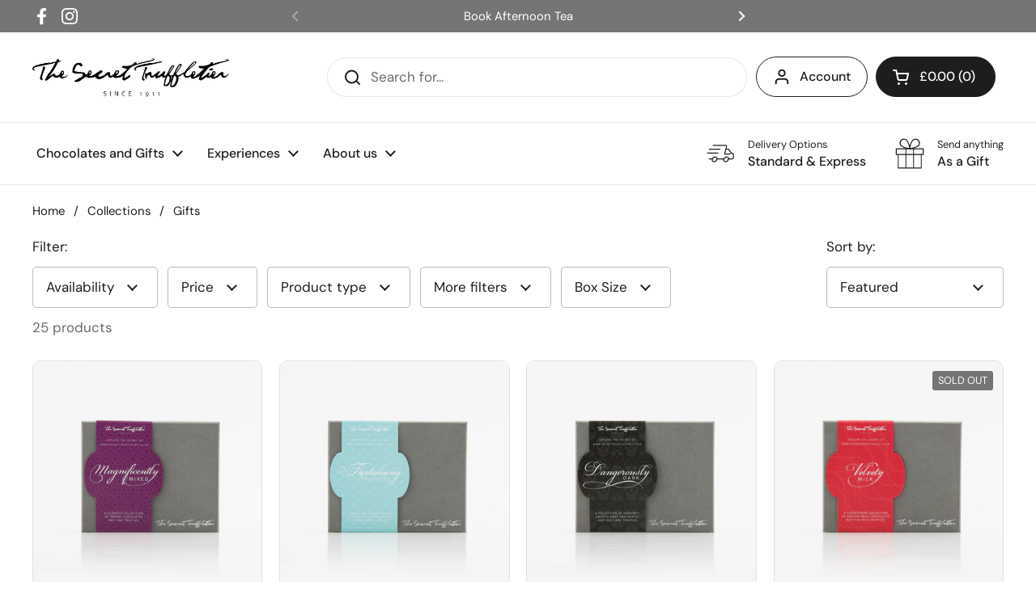

--- FILE ---
content_type: text/html; charset=utf-8
request_url: https://thesecrettruffletier.co.uk/collections/gifts
body_size: 39353
content:
<!doctype html><html class="no-js" lang="en" dir="ltr">
<head>

	<meta charset="utf-8">
  <meta http-equiv="X-UA-Compatible" content="IE=edge,chrome=1">
  <meta name="viewport" content="width=device-width, initial-scale=1.0, height=device-height, minimum-scale=1.0"><title>Gifts &ndash; The Secret Truffletier</title><meta name="description" content="Here you&#39;ll find our selection of gift ideas to suit all tastes. Or if you can&#39;t decide, we have gift cards available for the recipient to select their own.">

<meta property="og:site_name" content="The Secret Truffletier">
<meta property="og:url" content="https://thesecrettruffletier.co.uk/collections/gifts">
<meta property="og:title" content="Gifts">
<meta property="og:type" content="website">
<meta property="og:description" content="Here you&#39;ll find our selection of gift ideas to suit all tastes. Or if you can&#39;t decide, we have gift cards available for the recipient to select their own."><meta property="og:image" content="http://thesecrettruffletier.co.uk/cdn/shop/files/ST_Logo_black_on_Transparent_ef1012cc-1eee-41dd-b645-df6280da2fcd.jpg?v=1587025591">
  <meta property="og:image:secure_url" content="https://thesecrettruffletier.co.uk/cdn/shop/files/ST_Logo_black_on_Transparent_ef1012cc-1eee-41dd-b645-df6280da2fcd.jpg?v=1587025591">
  <meta property="og:image:width" content="854">
  <meta property="og:image:height" content="169"><meta name="twitter:card" content="summary_large_image">
<meta name="twitter:title" content="Gifts">
<meta name="twitter:description" content="Here you&#39;ll find our selection of gift ideas to suit all tastes. Or if you can&#39;t decide, we have gift cards available for the recipient to select their own."><script type="application/ld+json">
  [
    {
      "@context": "https://schema.org",
      "@type": "WebSite",
      "name": "The Secret Truffletier",
      "url": "https:\/\/thesecrettruffletier.co.uk"
    },
    {
      "@context": "https://schema.org",
      "@type": "Organization",
      "name": "The Secret Truffletier",
      "url": "https:\/\/thesecrettruffletier.co.uk"
    }
  ]
</script>

<script type="application/ld+json">
{
  "@context": "http://schema.org",
  "@type": "BreadcrumbList",
  "itemListElement": [
    {
      "@type": "ListItem",
      "position": 1,
      "name": "Home",
      "item": "https://thesecrettruffletier.co.uk"
    },{
        "@type": "ListItem",
        "position": 2,
        "name": "Gifts",
        "item": "https://thesecrettruffletier.co.uk/collections/gifts"
      }]
}
</script><link rel="canonical" href="https://thesecrettruffletier.co.uk/collections/gifts">

  <link rel="preconnect" href="https://cdn.shopify.com"><link rel="preconnect" href="https://fonts.shopifycdn.com" crossorigin><link href="//thesecrettruffletier.co.uk/cdn/shop/t/8/assets/theme.css?v=72166438209717664881721290702" as="style" rel="preload"><link href="//thesecrettruffletier.co.uk/cdn/shop/t/8/assets/section-header.css?v=92383808878965777691721290702" as="style" rel="preload"><link href="//thesecrettruffletier.co.uk/cdn/shop/t/8/assets/component-product-item.css?v=162063996287961219851721290702" as="style" rel="preload"><link rel="preload" as="image" href="//thesecrettruffletier.co.uk/cdn/shop/products/120g-Magnificently-Mixed.jpg?v=1585999536&width=480" imagesrcset="//thesecrettruffletier.co.uk/cdn/shop/products/120g-Magnificently-Mixed.jpg?v=1585999536&width=240 240w,//thesecrettruffletier.co.uk/cdn/shop/products/120g-Magnificently-Mixed.jpg?v=1585999536&width=360 360w,//thesecrettruffletier.co.uk/cdn/shop/products/120g-Magnificently-Mixed.jpg?v=1585999536&width=420 420w,//thesecrettruffletier.co.uk/cdn/shop/products/120g-Magnificently-Mixed.jpg?v=1585999536&width=480 480w,//thesecrettruffletier.co.uk/cdn/shop/products/120g-Magnificently-Mixed.jpg?v=1585999536&width=640 640w,//thesecrettruffletier.co.uk/cdn/shop/products/120g-Magnificently-Mixed.jpg?v=1585999536&width=840 840w,//thesecrettruffletier.co.uk/cdn/shop/products/120g-Magnificently-Mixed.jpg?v=1585999536&width=1080 1080w" imagesizes="(max-width: 359px) calc(100vw - 30px), (max-width: 767px) calc((100vw - 50px) / 2)"><link rel="preload" as="image" href="//thesecrettruffletier.co.uk/cdn/shop/products/120gTantalisingTruffles.jpg?v=1585997698&width=480" imagesrcset="//thesecrettruffletier.co.uk/cdn/shop/products/120gTantalisingTruffles.jpg?v=1585997698&width=240 240w,//thesecrettruffletier.co.uk/cdn/shop/products/120gTantalisingTruffles.jpg?v=1585997698&width=360 360w,//thesecrettruffletier.co.uk/cdn/shop/products/120gTantalisingTruffles.jpg?v=1585997698&width=420 420w,//thesecrettruffletier.co.uk/cdn/shop/products/120gTantalisingTruffles.jpg?v=1585997698&width=480 480w,//thesecrettruffletier.co.uk/cdn/shop/products/120gTantalisingTruffles.jpg?v=1585997698&width=640 640w,//thesecrettruffletier.co.uk/cdn/shop/products/120gTantalisingTruffles.jpg?v=1585997698&width=840 840w,//thesecrettruffletier.co.uk/cdn/shop/products/120gTantalisingTruffles.jpg?v=1585997698&width=1080 1080w" imagesizes="(max-width: 359px) calc(100vw - 30px), (max-width: 767px) calc((100vw - 50px) / 2)"><link rel="preload" href="//thesecrettruffletier.co.uk/cdn/fonts/dm_sans/dmsans_n5.8a0f1984c77eb7186ceb87c4da2173ff65eb012e.woff2" as="font" type="font/woff2" crossorigin><link rel="preload" href="//thesecrettruffletier.co.uk/cdn/fonts/dm_sans/dmsans_n4.ec80bd4dd7e1a334c969c265873491ae56018d72.woff2" as="font" type="font/woff2" crossorigin><style type="text/css">
@font-face {
  font-family: "DM Sans";
  font-weight: 500;
  font-style: normal;
  font-display: swap;
  src: url("//thesecrettruffletier.co.uk/cdn/fonts/dm_sans/dmsans_n5.8a0f1984c77eb7186ceb87c4da2173ff65eb012e.woff2") format("woff2"),
       url("//thesecrettruffletier.co.uk/cdn/fonts/dm_sans/dmsans_n5.9ad2e755a89e15b3d6c53259daad5fc9609888e6.woff") format("woff");
}
@font-face {
  font-family: "DM Sans";
  font-weight: 400;
  font-style: normal;
  font-display: swap;
  src: url("//thesecrettruffletier.co.uk/cdn/fonts/dm_sans/dmsans_n4.ec80bd4dd7e1a334c969c265873491ae56018d72.woff2") format("woff2"),
       url("//thesecrettruffletier.co.uk/cdn/fonts/dm_sans/dmsans_n4.87bdd914d8a61247b911147ae68e754d695c58a6.woff") format("woff");
}
@font-face {
  font-family: "DM Sans";
  font-weight: 500;
  font-style: normal;
  font-display: swap;
  src: url("//thesecrettruffletier.co.uk/cdn/fonts/dm_sans/dmsans_n5.8a0f1984c77eb7186ceb87c4da2173ff65eb012e.woff2") format("woff2"),
       url("//thesecrettruffletier.co.uk/cdn/fonts/dm_sans/dmsans_n5.9ad2e755a89e15b3d6c53259daad5fc9609888e6.woff") format("woff");
}
@font-face {
  font-family: "DM Sans";
  font-weight: 400;
  font-style: italic;
  font-display: swap;
  src: url("//thesecrettruffletier.co.uk/cdn/fonts/dm_sans/dmsans_i4.b8fe05e69ee95d5a53155c346957d8cbf5081c1a.woff2") format("woff2"),
       url("//thesecrettruffletier.co.uk/cdn/fonts/dm_sans/dmsans_i4.403fe28ee2ea63e142575c0aa47684d65f8c23a0.woff") format("woff");
}




</style>
<style type="text/css">

  :root {

    /* Direction */
    --direction: ltr;

    /* Font variables */

    --font-stack-headings: "DM Sans", sans-serif;
    --font-weight-headings: 500;
    --font-style-headings: normal;

    --font-stack-body: "DM Sans", sans-serif;
    --font-weight-body: 400;--font-weight-body-bold: 500;--font-style-body: normal;--font-weight-buttons: var(--font-weight-body-bold);--font-weight-menu: var(--font-weight-body-bold);--base-headings-size: 70;
    --base-headings-line: 1.2;
    --base-body-size: 17;
    --base-body-line: 1.5;

    --base-menu-size: 16;

    /* Color variables */

    --color-background-header: #ffffff;
    --color-secondary-background-header: rgba(29, 29, 29, 0.08);
    --color-opacity-background-header: rgba(255, 255, 255, 0);
    --color-text-header: #1d1d1d;
    --color-foreground-header: #fff;
    --color-accent-header: #000000;
    --color-foreground-accent-header: #fff;
    --color-borders-header: rgba(29, 29, 29, 0.1);

    --color-background-main: #ffffff;
    --color-secondary-background-main: rgba(29, 29, 29, 0.08);
    --color-third-background-main: rgba(29, 29, 29, 0.04);
    --color-fourth-background-main: rgba(29, 29, 29, 0.02);
    --color-opacity-background-main: rgba(255, 255, 255, 0);
    --color-text-main: #1d1d1d;
    --color-foreground-main: #fff;
    --color-secondary-text-main: rgba(29, 29, 29, 0.6);
    --color-accent-main: #000000;
    --color-foreground-accent-main: #fff;
    --color-borders-main: rgba(29, 29, 29, 0.15);

    --color-background-cards: #ffffff;
    --color-gradient-cards: ;
    --color-text-cards: #1d1d1d;
    --color-foreground-cards: #fff;
    --color-secondary-text-cards: rgba(29, 29, 29, 0.6);
    --color-accent-cards: #000000;
    --color-foreground-accent-cards: #fff;
    --color-borders-cards: #e1e1e1;

    --color-background-footer: #ffffff;
    --color-text-footer: #000000;
    --color-accent-footer: #298556;
    --color-borders-footer: rgba(0, 0, 0, 0.15);

    --color-borders-forms-primary: rgba(29, 29, 29, 0.3);
    --color-borders-forms-secondary: rgba(29, 29, 29, 0.6);

    /* Borders */

    --border-width-cards: 1px;
    --border-radius-cards: 10px;
    --border-width-buttons: 1px;
    --border-radius-buttons: 30px;
    --border-width-forms: 1px;
    --border-radius-forms: 5px;

    /* Shadows */
    --shadow-x-cards: 0px;
    --shadow-y-cards: 0px;
    --shadow-blur-cards: 0px;
    --color-shadow-cards: rgba(0,0,0,0);
    --shadow-x-buttons: 0px;
    --shadow-y-buttons: 0px;
    --shadow-blur-buttons: 0px;
    --color-shadow-buttons: rgba(0,0,0,0);

    /* Layout */

    --grid-gap-original-base: 26px;
    --container-vertical-space-base: 80px;
    --image-fit-padding: 10%;

  }

  .facets__summary, #main select, .sidebar select {
    background-image: url('data:image/svg+xml;utf8,<svg width="13" height="8" fill="none" xmlns="http://www.w3.org/2000/svg"><path d="M1.414.086 7.9 6.57 6.485 7.985 0 1.5 1.414.086Z" fill="%231d1d1d"/><path d="M12.985 1.515 6.5 8 5.085 6.586 11.571.101l1.414 1.414Z" fill="%231d1d1d"/></svg>');
  }

  .card .star-rating__stars {
    background-image: url('data:image/svg+xml;utf8,<svg width="20" height="13" viewBox="0 0 14 13" fill="none" xmlns="http://www.w3.org/2000/svg"><path d="m7 0 1.572 4.837h5.085l-4.114 2.99 1.572 4.836L7 9.673l-4.114 2.99 1.571-4.837-4.114-2.99h5.085L7 0Z" stroke="%231d1d1d" stroke-width="1"/></svg>');
  }
  .card .star-rating__stars-active {
    background-image: url('data:image/svg+xml;utf8,<svg width="20" height="13" viewBox="0 0 14 13" fill="none" xmlns="http://www.w3.org/2000/svg"><path d="m7 0 1.572 4.837h5.085l-4.114 2.99 1.572 4.836L7 9.673l-4.114 2.99 1.571-4.837-4.114-2.99h5.085L7 0Z" fill="%231d1d1d" stroke-width="0"/></svg>');
  }

  .star-rating__stars {
    background-image: url('data:image/svg+xml;utf8,<svg width="20" height="13" viewBox="0 0 14 13" fill="none" xmlns="http://www.w3.org/2000/svg"><path d="m7 0 1.572 4.837h5.085l-4.114 2.99 1.572 4.836L7 9.673l-4.114 2.99 1.571-4.837-4.114-2.99h5.085L7 0Z" stroke="%231d1d1d" stroke-width="1"/></svg>');
  }
  .star-rating__stars-active {
    background-image: url('data:image/svg+xml;utf8,<svg width="20" height="13" viewBox="0 0 14 13" fill="none" xmlns="http://www.w3.org/2000/svg"><path d="m7 0 1.572 4.837h5.085l-4.114 2.99 1.572 4.836L7 9.673l-4.114 2.99 1.571-4.837-4.114-2.99h5.085L7 0Z" fill="%231d1d1d" stroke-width="0"/></svg>');
  }

  .product-item {}</style>

<style id="root-height">
  :root {
    --window-height: 100vh;
  }
</style><link href="//thesecrettruffletier.co.uk/cdn/shop/t/8/assets/theme.css?v=72166438209717664881721290702" rel="stylesheet" type="text/css" media="all" />

	<script>window.performance && window.performance.mark && window.performance.mark('shopify.content_for_header.start');</script><meta name="facebook-domain-verification" content="3gxpciu5d6t2xhrjnt39mh1u18m6gb">
<meta id="shopify-digital-wallet" name="shopify-digital-wallet" content="/24275255348/digital_wallets/dialog">
<meta name="shopify-checkout-api-token" content="9e5cadd4af327711e6229f89bdd5e9d8">
<meta id="in-context-paypal-metadata" data-shop-id="24275255348" data-venmo-supported="false" data-environment="production" data-locale="en_US" data-paypal-v4="true" data-currency="GBP">
<link rel="alternate" type="application/atom+xml" title="Feed" href="/collections/gifts.atom" />
<link rel="next" href="/collections/gifts?page=2">
<link rel="alternate" type="application/json+oembed" href="https://thesecrettruffletier.co.uk/collections/gifts.oembed">
<script async="async" src="/checkouts/internal/preloads.js?locale=en-GB"></script>
<link rel="preconnect" href="https://shop.app" crossorigin="anonymous">
<script async="async" src="https://shop.app/checkouts/internal/preloads.js?locale=en-GB&shop_id=24275255348" crossorigin="anonymous"></script>
<script id="apple-pay-shop-capabilities" type="application/json">{"shopId":24275255348,"countryCode":"GB","currencyCode":"GBP","merchantCapabilities":["supports3DS"],"merchantId":"gid:\/\/shopify\/Shop\/24275255348","merchantName":"The Secret Truffletier","requiredBillingContactFields":["postalAddress","email"],"requiredShippingContactFields":["postalAddress","email"],"shippingType":"shipping","supportedNetworks":["visa","maestro","masterCard","amex","discover","elo"],"total":{"type":"pending","label":"The Secret Truffletier","amount":"1.00"},"shopifyPaymentsEnabled":true,"supportsSubscriptions":true}</script>
<script id="shopify-features" type="application/json">{"accessToken":"9e5cadd4af327711e6229f89bdd5e9d8","betas":["rich-media-storefront-analytics"],"domain":"thesecrettruffletier.co.uk","predictiveSearch":true,"shopId":24275255348,"locale":"en"}</script>
<script>var Shopify = Shopify || {};
Shopify.shop = "the-secret-truffletier.myshopify.com";
Shopify.locale = "en";
Shopify.currency = {"active":"GBP","rate":"1.0"};
Shopify.country = "GB";
Shopify.theme = {"name":"Copy of New May 2023 Theme [local]","id":138224631985,"schema_name":"Local","schema_version":"2.0.0","theme_store_id":1651,"role":"main"};
Shopify.theme.handle = "null";
Shopify.theme.style = {"id":null,"handle":null};
Shopify.cdnHost = "thesecrettruffletier.co.uk/cdn";
Shopify.routes = Shopify.routes || {};
Shopify.routes.root = "/";</script>
<script type="module">!function(o){(o.Shopify=o.Shopify||{}).modules=!0}(window);</script>
<script>!function(o){function n(){var o=[];function n(){o.push(Array.prototype.slice.apply(arguments))}return n.q=o,n}var t=o.Shopify=o.Shopify||{};t.loadFeatures=n(),t.autoloadFeatures=n()}(window);</script>
<script>
  window.ShopifyPay = window.ShopifyPay || {};
  window.ShopifyPay.apiHost = "shop.app\/pay";
  window.ShopifyPay.redirectState = null;
</script>
<script id="shop-js-analytics" type="application/json">{"pageType":"collection"}</script>
<script defer="defer" async type="module" src="//thesecrettruffletier.co.uk/cdn/shopifycloud/shop-js/modules/v2/client.init-shop-cart-sync_C5BV16lS.en.esm.js"></script>
<script defer="defer" async type="module" src="//thesecrettruffletier.co.uk/cdn/shopifycloud/shop-js/modules/v2/chunk.common_CygWptCX.esm.js"></script>
<script type="module">
  await import("//thesecrettruffletier.co.uk/cdn/shopifycloud/shop-js/modules/v2/client.init-shop-cart-sync_C5BV16lS.en.esm.js");
await import("//thesecrettruffletier.co.uk/cdn/shopifycloud/shop-js/modules/v2/chunk.common_CygWptCX.esm.js");

  window.Shopify.SignInWithShop?.initShopCartSync?.({"fedCMEnabled":true,"windoidEnabled":true});

</script>
<script>
  window.Shopify = window.Shopify || {};
  if (!window.Shopify.featureAssets) window.Shopify.featureAssets = {};
  window.Shopify.featureAssets['shop-js'] = {"shop-cart-sync":["modules/v2/client.shop-cart-sync_ZFArdW7E.en.esm.js","modules/v2/chunk.common_CygWptCX.esm.js"],"init-fed-cm":["modules/v2/client.init-fed-cm_CmiC4vf6.en.esm.js","modules/v2/chunk.common_CygWptCX.esm.js"],"shop-button":["modules/v2/client.shop-button_tlx5R9nI.en.esm.js","modules/v2/chunk.common_CygWptCX.esm.js"],"shop-cash-offers":["modules/v2/client.shop-cash-offers_DOA2yAJr.en.esm.js","modules/v2/chunk.common_CygWptCX.esm.js","modules/v2/chunk.modal_D71HUcav.esm.js"],"init-windoid":["modules/v2/client.init-windoid_sURxWdc1.en.esm.js","modules/v2/chunk.common_CygWptCX.esm.js"],"shop-toast-manager":["modules/v2/client.shop-toast-manager_ClPi3nE9.en.esm.js","modules/v2/chunk.common_CygWptCX.esm.js"],"init-shop-email-lookup-coordinator":["modules/v2/client.init-shop-email-lookup-coordinator_B8hsDcYM.en.esm.js","modules/v2/chunk.common_CygWptCX.esm.js"],"init-shop-cart-sync":["modules/v2/client.init-shop-cart-sync_C5BV16lS.en.esm.js","modules/v2/chunk.common_CygWptCX.esm.js"],"avatar":["modules/v2/client.avatar_BTnouDA3.en.esm.js"],"pay-button":["modules/v2/client.pay-button_FdsNuTd3.en.esm.js","modules/v2/chunk.common_CygWptCX.esm.js"],"init-customer-accounts":["modules/v2/client.init-customer-accounts_DxDtT_ad.en.esm.js","modules/v2/client.shop-login-button_C5VAVYt1.en.esm.js","modules/v2/chunk.common_CygWptCX.esm.js","modules/v2/chunk.modal_D71HUcav.esm.js"],"init-shop-for-new-customer-accounts":["modules/v2/client.init-shop-for-new-customer-accounts_ChsxoAhi.en.esm.js","modules/v2/client.shop-login-button_C5VAVYt1.en.esm.js","modules/v2/chunk.common_CygWptCX.esm.js","modules/v2/chunk.modal_D71HUcav.esm.js"],"shop-login-button":["modules/v2/client.shop-login-button_C5VAVYt1.en.esm.js","modules/v2/chunk.common_CygWptCX.esm.js","modules/v2/chunk.modal_D71HUcav.esm.js"],"init-customer-accounts-sign-up":["modules/v2/client.init-customer-accounts-sign-up_CPSyQ0Tj.en.esm.js","modules/v2/client.shop-login-button_C5VAVYt1.en.esm.js","modules/v2/chunk.common_CygWptCX.esm.js","modules/v2/chunk.modal_D71HUcav.esm.js"],"shop-follow-button":["modules/v2/client.shop-follow-button_Cva4Ekp9.en.esm.js","modules/v2/chunk.common_CygWptCX.esm.js","modules/v2/chunk.modal_D71HUcav.esm.js"],"checkout-modal":["modules/v2/client.checkout-modal_BPM8l0SH.en.esm.js","modules/v2/chunk.common_CygWptCX.esm.js","modules/v2/chunk.modal_D71HUcav.esm.js"],"lead-capture":["modules/v2/client.lead-capture_Bi8yE_yS.en.esm.js","modules/v2/chunk.common_CygWptCX.esm.js","modules/v2/chunk.modal_D71HUcav.esm.js"],"shop-login":["modules/v2/client.shop-login_D6lNrXab.en.esm.js","modules/v2/chunk.common_CygWptCX.esm.js","modules/v2/chunk.modal_D71HUcav.esm.js"],"payment-terms":["modules/v2/client.payment-terms_CZxnsJam.en.esm.js","modules/v2/chunk.common_CygWptCX.esm.js","modules/v2/chunk.modal_D71HUcav.esm.js"]};
</script>
<script>(function() {
  var isLoaded = false;
  function asyncLoad() {
    if (isLoaded) return;
    isLoaded = true;
    var urls = ["https:\/\/inffuse.eventscalendar.co\/plugins\/shopify\/loader.js?app=calendar\u0026shop=the-secret-truffletier.myshopify.com\u0026shop=the-secret-truffletier.myshopify.com","https:\/\/a.mailmunch.co\/widgets\/site-751887-2ee665752a4a5207159c666028dc4eb9f6e68f08.js?shop=the-secret-truffletier.myshopify.com","https:\/\/chimpstatic.com\/mcjs-connected\/js\/users\/20e79dc694c5b907e900d0a51\/b0c459bd978555af1395cc750.js?shop=the-secret-truffletier.myshopify.com","\/\/cdn.shopify.com\/proxy\/6f946e3c5cc238e0c49d95fb5727a68d89fd2a04f54f1454811915d1da3798e8\/the-secret-truffletier.bookthatapp.com\/javascripts\/bta-installed.js?shop=the-secret-truffletier.myshopify.com\u0026sp-cache-control=cHVibGljLCBtYXgtYWdlPTkwMA","\/\/the-secret-truffletier.bookthatapp.com\/javascripts\/bta.js?shop=the-secret-truffletier.myshopify.com","https:\/\/cdn.nfcube.com\/instafeed-15c2b3f0abb0e37a5538eeaf1b799888.js?shop=the-secret-truffletier.myshopify.com","https:\/\/schedula.shopbooster.co\/integration\/shopify\/js\/schedula.js?shop=the-secret-truffletier.myshopify.com","https:\/\/cdn1.stamped.io\/files\/widget.min.js?shop=the-secret-truffletier.myshopify.com"];
    for (var i = 0; i < urls.length; i++) {
      var s = document.createElement('script');
      s.type = 'text/javascript';
      s.async = true;
      s.src = urls[i];
      var x = document.getElementsByTagName('script')[0];
      x.parentNode.insertBefore(s, x);
    }
  };
  if(window.attachEvent) {
    window.attachEvent('onload', asyncLoad);
  } else {
    window.addEventListener('load', asyncLoad, false);
  }
})();</script>
<script id="__st">var __st={"a":24275255348,"offset":0,"reqid":"fe9595a9-d13f-42e9-bc0c-a65b459913f1-1768665584","pageurl":"thesecrettruffletier.co.uk\/collections\/gifts","u":"fd7b4a94d36a","p":"collection","rtyp":"collection","rid":161197031513};</script>
<script>window.ShopifyPaypalV4VisibilityTracking = true;</script>
<script id="captcha-bootstrap">!function(){'use strict';const t='contact',e='account',n='new_comment',o=[[t,t],['blogs',n],['comments',n],[t,'customer']],c=[[e,'customer_login'],[e,'guest_login'],[e,'recover_customer_password'],[e,'create_customer']],r=t=>t.map((([t,e])=>`form[action*='/${t}']:not([data-nocaptcha='true']) input[name='form_type'][value='${e}']`)).join(','),a=t=>()=>t?[...document.querySelectorAll(t)].map((t=>t.form)):[];function s(){const t=[...o],e=r(t);return a(e)}const i='password',u='form_key',d=['recaptcha-v3-token','g-recaptcha-response','h-captcha-response',i],f=()=>{try{return window.sessionStorage}catch{return}},m='__shopify_v',_=t=>t.elements[u];function p(t,e,n=!1){try{const o=window.sessionStorage,c=JSON.parse(o.getItem(e)),{data:r}=function(t){const{data:e,action:n}=t;return t[m]||n?{data:e,action:n}:{data:t,action:n}}(c);for(const[e,n]of Object.entries(r))t.elements[e]&&(t.elements[e].value=n);n&&o.removeItem(e)}catch(o){console.error('form repopulation failed',{error:o})}}const l='form_type',E='cptcha';function T(t){t.dataset[E]=!0}const w=window,h=w.document,L='Shopify',v='ce_forms',y='captcha';let A=!1;((t,e)=>{const n=(g='f06e6c50-85a8-45c8-87d0-21a2b65856fe',I='https://cdn.shopify.com/shopifycloud/storefront-forms-hcaptcha/ce_storefront_forms_captcha_hcaptcha.v1.5.2.iife.js',D={infoText:'Protected by hCaptcha',privacyText:'Privacy',termsText:'Terms'},(t,e,n)=>{const o=w[L][v],c=o.bindForm;if(c)return c(t,g,e,D).then(n);var r;o.q.push([[t,g,e,D],n]),r=I,A||(h.body.append(Object.assign(h.createElement('script'),{id:'captcha-provider',async:!0,src:r})),A=!0)});var g,I,D;w[L]=w[L]||{},w[L][v]=w[L][v]||{},w[L][v].q=[],w[L][y]=w[L][y]||{},w[L][y].protect=function(t,e){n(t,void 0,e),T(t)},Object.freeze(w[L][y]),function(t,e,n,w,h,L){const[v,y,A,g]=function(t,e,n){const i=e?o:[],u=t?c:[],d=[...i,...u],f=r(d),m=r(i),_=r(d.filter((([t,e])=>n.includes(e))));return[a(f),a(m),a(_),s()]}(w,h,L),I=t=>{const e=t.target;return e instanceof HTMLFormElement?e:e&&e.form},D=t=>v().includes(t);t.addEventListener('submit',(t=>{const e=I(t);if(!e)return;const n=D(e)&&!e.dataset.hcaptchaBound&&!e.dataset.recaptchaBound,o=_(e),c=g().includes(e)&&(!o||!o.value);(n||c)&&t.preventDefault(),c&&!n&&(function(t){try{if(!f())return;!function(t){const e=f();if(!e)return;const n=_(t);if(!n)return;const o=n.value;o&&e.removeItem(o)}(t);const e=Array.from(Array(32),(()=>Math.random().toString(36)[2])).join('');!function(t,e){_(t)||t.append(Object.assign(document.createElement('input'),{type:'hidden',name:u})),t.elements[u].value=e}(t,e),function(t,e){const n=f();if(!n)return;const o=[...t.querySelectorAll(`input[type='${i}']`)].map((({name:t})=>t)),c=[...d,...o],r={};for(const[a,s]of new FormData(t).entries())c.includes(a)||(r[a]=s);n.setItem(e,JSON.stringify({[m]:1,action:t.action,data:r}))}(t,e)}catch(e){console.error('failed to persist form',e)}}(e),e.submit())}));const S=(t,e)=>{t&&!t.dataset[E]&&(n(t,e.some((e=>e===t))),T(t))};for(const o of['focusin','change'])t.addEventListener(o,(t=>{const e=I(t);D(e)&&S(e,y())}));const B=e.get('form_key'),M=e.get(l),P=B&&M;t.addEventListener('DOMContentLoaded',(()=>{const t=y();if(P)for(const e of t)e.elements[l].value===M&&p(e,B);[...new Set([...A(),...v().filter((t=>'true'===t.dataset.shopifyCaptcha))])].forEach((e=>S(e,t)))}))}(h,new URLSearchParams(w.location.search),n,t,e,['guest_login'])})(!0,!0)}();</script>
<script integrity="sha256-4kQ18oKyAcykRKYeNunJcIwy7WH5gtpwJnB7kiuLZ1E=" data-source-attribution="shopify.loadfeatures" defer="defer" src="//thesecrettruffletier.co.uk/cdn/shopifycloud/storefront/assets/storefront/load_feature-a0a9edcb.js" crossorigin="anonymous"></script>
<script crossorigin="anonymous" defer="defer" src="//thesecrettruffletier.co.uk/cdn/shopifycloud/storefront/assets/shopify_pay/storefront-65b4c6d7.js?v=20250812"></script>
<script data-source-attribution="shopify.dynamic_checkout.dynamic.init">var Shopify=Shopify||{};Shopify.PaymentButton=Shopify.PaymentButton||{isStorefrontPortableWallets:!0,init:function(){window.Shopify.PaymentButton.init=function(){};var t=document.createElement("script");t.src="https://thesecrettruffletier.co.uk/cdn/shopifycloud/portable-wallets/latest/portable-wallets.en.js",t.type="module",document.head.appendChild(t)}};
</script>
<script data-source-attribution="shopify.dynamic_checkout.buyer_consent">
  function portableWalletsHideBuyerConsent(e){var t=document.getElementById("shopify-buyer-consent"),n=document.getElementById("shopify-subscription-policy-button");t&&n&&(t.classList.add("hidden"),t.setAttribute("aria-hidden","true"),n.removeEventListener("click",e))}function portableWalletsShowBuyerConsent(e){var t=document.getElementById("shopify-buyer-consent"),n=document.getElementById("shopify-subscription-policy-button");t&&n&&(t.classList.remove("hidden"),t.removeAttribute("aria-hidden"),n.addEventListener("click",e))}window.Shopify?.PaymentButton&&(window.Shopify.PaymentButton.hideBuyerConsent=portableWalletsHideBuyerConsent,window.Shopify.PaymentButton.showBuyerConsent=portableWalletsShowBuyerConsent);
</script>
<script data-source-attribution="shopify.dynamic_checkout.cart.bootstrap">document.addEventListener("DOMContentLoaded",(function(){function t(){return document.querySelector("shopify-accelerated-checkout-cart, shopify-accelerated-checkout")}if(t())Shopify.PaymentButton.init();else{new MutationObserver((function(e,n){t()&&(Shopify.PaymentButton.init(),n.disconnect())})).observe(document.body,{childList:!0,subtree:!0})}}));
</script>
<link id="shopify-accelerated-checkout-styles" rel="stylesheet" media="screen" href="https://thesecrettruffletier.co.uk/cdn/shopifycloud/portable-wallets/latest/accelerated-checkout-backwards-compat.css" crossorigin="anonymous">
<style id="shopify-accelerated-checkout-cart">
        #shopify-buyer-consent {
  margin-top: 1em;
  display: inline-block;
  width: 100%;
}

#shopify-buyer-consent.hidden {
  display: none;
}

#shopify-subscription-policy-button {
  background: none;
  border: none;
  padding: 0;
  text-decoration: underline;
  font-size: inherit;
  cursor: pointer;
}

#shopify-subscription-policy-button::before {
  box-shadow: none;
}

      </style>

<script>window.performance && window.performance.mark && window.performance.mark('shopify.content_for_header.end');</script>

  <script>
    const rbi = [];
    const ribSetSize = (img) => {
      if ( img.offsetWidth / img.dataset.ratio < img.offsetHeight ) {
        img.setAttribute('sizes', `${Math.ceil(img.offsetHeight * img.dataset.ratio)}px`);
      } else {
        img.setAttribute('sizes', `${Math.ceil(img.offsetWidth)}px`);
      }
    }
    const debounce = (fn, wait) => {
      let t;
      return (...args) => {
        clearTimeout(t);
        t = setTimeout(() => fn.apply(this, args), wait);
      };
    }
    window.KEYCODES = {
      TAB: 9,
      ESC: 27,
      DOWN: 40,
      RIGHT: 39,
      UP: 38,
      LEFT: 37,
      RETURN: 13
    };
    window.addEventListener('resize', debounce(()=>{
      for ( let img of rbi ) {
        ribSetSize(img);
      }
    }, 250));
  </script><noscript>
    <link rel="stylesheet" href="//thesecrettruffletier.co.uk/cdn/shop/t/8/assets/theme-noscript.css?v=143499523122431679711721290702">
  </noscript>


  <script>var bondVariantIds = [], productConfig = {}, productMetafields;productMetafields = '';if (productMetafields !== '') {
        productConfig = JSON.parse('{"' + decodeURI(productMetafields).replace(/"/g, '\\"').replace(/&/g, '","').replace(/=/g,'":"') + '"}');
      }

    window.BtaConfig = {
      account: 'the-secret-truffletier',
      bondVariantIds: bondVariantIds,
      cart: 'CartDrop',
      customer: '',settings: JSON.parse('{"dateFormat":"MM/DD/YYYY","domain":"thesecrettruffletier.co.uk","env":"production","path_prefix":"/apps/bookthatapp","should_load":false,"widget_enabled_list":["reservation"],"widget_on_every_page":true,"widgets_mode":{}}' || '{}'),
      version: '1.6'
    }
  </script>

  <script src="//thesecrettruffletier.co.uk/cdn/shop/t/8/assets/bta-widgets-bootstrap.min.js?v=140398751049464347101721290702" type="text/javascript"></script>

<link href="https://monorail-edge.shopifysvc.com" rel="dns-prefetch">
<script>(function(){if ("sendBeacon" in navigator && "performance" in window) {try {var session_token_from_headers = performance.getEntriesByType('navigation')[0].serverTiming.find(x => x.name == '_s').description;} catch {var session_token_from_headers = undefined;}var session_cookie_matches = document.cookie.match(/_shopify_s=([^;]*)/);var session_token_from_cookie = session_cookie_matches && session_cookie_matches.length === 2 ? session_cookie_matches[1] : "";var session_token = session_token_from_headers || session_token_from_cookie || "";function handle_abandonment_event(e) {var entries = performance.getEntries().filter(function(entry) {return /monorail-edge.shopifysvc.com/.test(entry.name);});if (!window.abandonment_tracked && entries.length === 0) {window.abandonment_tracked = true;var currentMs = Date.now();var navigation_start = performance.timing.navigationStart;var payload = {shop_id: 24275255348,url: window.location.href,navigation_start,duration: currentMs - navigation_start,session_token,page_type: "collection"};window.navigator.sendBeacon("https://monorail-edge.shopifysvc.com/v1/produce", JSON.stringify({schema_id: "online_store_buyer_site_abandonment/1.1",payload: payload,metadata: {event_created_at_ms: currentMs,event_sent_at_ms: currentMs}}));}}window.addEventListener('pagehide', handle_abandonment_event);}}());</script>
<script id="web-pixels-manager-setup">(function e(e,d,r,n,o){if(void 0===o&&(o={}),!Boolean(null===(a=null===(i=window.Shopify)||void 0===i?void 0:i.analytics)||void 0===a?void 0:a.replayQueue)){var i,a;window.Shopify=window.Shopify||{};var t=window.Shopify;t.analytics=t.analytics||{};var s=t.analytics;s.replayQueue=[],s.publish=function(e,d,r){return s.replayQueue.push([e,d,r]),!0};try{self.performance.mark("wpm:start")}catch(e){}var l=function(){var e={modern:/Edge?\/(1{2}[4-9]|1[2-9]\d|[2-9]\d{2}|\d{4,})\.\d+(\.\d+|)|Firefox\/(1{2}[4-9]|1[2-9]\d|[2-9]\d{2}|\d{4,})\.\d+(\.\d+|)|Chrom(ium|e)\/(9{2}|\d{3,})\.\d+(\.\d+|)|(Maci|X1{2}).+ Version\/(15\.\d+|(1[6-9]|[2-9]\d|\d{3,})\.\d+)([,.]\d+|)( \(\w+\)|)( Mobile\/\w+|) Safari\/|Chrome.+OPR\/(9{2}|\d{3,})\.\d+\.\d+|(CPU[ +]OS|iPhone[ +]OS|CPU[ +]iPhone|CPU IPhone OS|CPU iPad OS)[ +]+(15[._]\d+|(1[6-9]|[2-9]\d|\d{3,})[._]\d+)([._]\d+|)|Android:?[ /-](13[3-9]|1[4-9]\d|[2-9]\d{2}|\d{4,})(\.\d+|)(\.\d+|)|Android.+Firefox\/(13[5-9]|1[4-9]\d|[2-9]\d{2}|\d{4,})\.\d+(\.\d+|)|Android.+Chrom(ium|e)\/(13[3-9]|1[4-9]\d|[2-9]\d{2}|\d{4,})\.\d+(\.\d+|)|SamsungBrowser\/([2-9]\d|\d{3,})\.\d+/,legacy:/Edge?\/(1[6-9]|[2-9]\d|\d{3,})\.\d+(\.\d+|)|Firefox\/(5[4-9]|[6-9]\d|\d{3,})\.\d+(\.\d+|)|Chrom(ium|e)\/(5[1-9]|[6-9]\d|\d{3,})\.\d+(\.\d+|)([\d.]+$|.*Safari\/(?![\d.]+ Edge\/[\d.]+$))|(Maci|X1{2}).+ Version\/(10\.\d+|(1[1-9]|[2-9]\d|\d{3,})\.\d+)([,.]\d+|)( \(\w+\)|)( Mobile\/\w+|) Safari\/|Chrome.+OPR\/(3[89]|[4-9]\d|\d{3,})\.\d+\.\d+|(CPU[ +]OS|iPhone[ +]OS|CPU[ +]iPhone|CPU IPhone OS|CPU iPad OS)[ +]+(10[._]\d+|(1[1-9]|[2-9]\d|\d{3,})[._]\d+)([._]\d+|)|Android:?[ /-](13[3-9]|1[4-9]\d|[2-9]\d{2}|\d{4,})(\.\d+|)(\.\d+|)|Mobile Safari.+OPR\/([89]\d|\d{3,})\.\d+\.\d+|Android.+Firefox\/(13[5-9]|1[4-9]\d|[2-9]\d{2}|\d{4,})\.\d+(\.\d+|)|Android.+Chrom(ium|e)\/(13[3-9]|1[4-9]\d|[2-9]\d{2}|\d{4,})\.\d+(\.\d+|)|Android.+(UC? ?Browser|UCWEB|U3)[ /]?(15\.([5-9]|\d{2,})|(1[6-9]|[2-9]\d|\d{3,})\.\d+)\.\d+|SamsungBrowser\/(5\.\d+|([6-9]|\d{2,})\.\d+)|Android.+MQ{2}Browser\/(14(\.(9|\d{2,})|)|(1[5-9]|[2-9]\d|\d{3,})(\.\d+|))(\.\d+|)|K[Aa][Ii]OS\/(3\.\d+|([4-9]|\d{2,})\.\d+)(\.\d+|)/},d=e.modern,r=e.legacy,n=navigator.userAgent;return n.match(d)?"modern":n.match(r)?"legacy":"unknown"}(),u="modern"===l?"modern":"legacy",c=(null!=n?n:{modern:"",legacy:""})[u],f=function(e){return[e.baseUrl,"/wpm","/b",e.hashVersion,"modern"===e.buildTarget?"m":"l",".js"].join("")}({baseUrl:d,hashVersion:r,buildTarget:u}),m=function(e){var d=e.version,r=e.bundleTarget,n=e.surface,o=e.pageUrl,i=e.monorailEndpoint;return{emit:function(e){var a=e.status,t=e.errorMsg,s=(new Date).getTime(),l=JSON.stringify({metadata:{event_sent_at_ms:s},events:[{schema_id:"web_pixels_manager_load/3.1",payload:{version:d,bundle_target:r,page_url:o,status:a,surface:n,error_msg:t},metadata:{event_created_at_ms:s}}]});if(!i)return console&&console.warn&&console.warn("[Web Pixels Manager] No Monorail endpoint provided, skipping logging."),!1;try{return self.navigator.sendBeacon.bind(self.navigator)(i,l)}catch(e){}var u=new XMLHttpRequest;try{return u.open("POST",i,!0),u.setRequestHeader("Content-Type","text/plain"),u.send(l),!0}catch(e){return console&&console.warn&&console.warn("[Web Pixels Manager] Got an unhandled error while logging to Monorail."),!1}}}}({version:r,bundleTarget:l,surface:e.surface,pageUrl:self.location.href,monorailEndpoint:e.monorailEndpoint});try{o.browserTarget=l,function(e){var d=e.src,r=e.async,n=void 0===r||r,o=e.onload,i=e.onerror,a=e.sri,t=e.scriptDataAttributes,s=void 0===t?{}:t,l=document.createElement("script"),u=document.querySelector("head"),c=document.querySelector("body");if(l.async=n,l.src=d,a&&(l.integrity=a,l.crossOrigin="anonymous"),s)for(var f in s)if(Object.prototype.hasOwnProperty.call(s,f))try{l.dataset[f]=s[f]}catch(e){}if(o&&l.addEventListener("load",o),i&&l.addEventListener("error",i),u)u.appendChild(l);else{if(!c)throw new Error("Did not find a head or body element to append the script");c.appendChild(l)}}({src:f,async:!0,onload:function(){if(!function(){var e,d;return Boolean(null===(d=null===(e=window.Shopify)||void 0===e?void 0:e.analytics)||void 0===d?void 0:d.initialized)}()){var d=window.webPixelsManager.init(e)||void 0;if(d){var r=window.Shopify.analytics;r.replayQueue.forEach((function(e){var r=e[0],n=e[1],o=e[2];d.publishCustomEvent(r,n,o)})),r.replayQueue=[],r.publish=d.publishCustomEvent,r.visitor=d.visitor,r.initialized=!0}}},onerror:function(){return m.emit({status:"failed",errorMsg:"".concat(f," has failed to load")})},sri:function(e){var d=/^sha384-[A-Za-z0-9+/=]+$/;return"string"==typeof e&&d.test(e)}(c)?c:"",scriptDataAttributes:o}),m.emit({status:"loading"})}catch(e){m.emit({status:"failed",errorMsg:(null==e?void 0:e.message)||"Unknown error"})}}})({shopId: 24275255348,storefrontBaseUrl: "https://thesecrettruffletier.co.uk",extensionsBaseUrl: "https://extensions.shopifycdn.com/cdn/shopifycloud/web-pixels-manager",monorailEndpoint: "https://monorail-edge.shopifysvc.com/unstable/produce_batch",surface: "storefront-renderer",enabledBetaFlags: ["2dca8a86"],webPixelsConfigList: [{"id":"919110008","configuration":"{\"config\":\"{\\\"pixel_id\\\":\\\"G-30QG3M6CF3\\\",\\\"gtag_events\\\":[{\\\"type\\\":\\\"purchase\\\",\\\"action_label\\\":\\\"G-30QG3M6CF3\\\"},{\\\"type\\\":\\\"page_view\\\",\\\"action_label\\\":\\\"G-30QG3M6CF3\\\"},{\\\"type\\\":\\\"view_item\\\",\\\"action_label\\\":\\\"G-30QG3M6CF3\\\"},{\\\"type\\\":\\\"search\\\",\\\"action_label\\\":\\\"G-30QG3M6CF3\\\"},{\\\"type\\\":\\\"add_to_cart\\\",\\\"action_label\\\":\\\"G-30QG3M6CF3\\\"},{\\\"type\\\":\\\"begin_checkout\\\",\\\"action_label\\\":\\\"G-30QG3M6CF3\\\"},{\\\"type\\\":\\\"add_payment_info\\\",\\\"action_label\\\":\\\"G-30QG3M6CF3\\\"}],\\\"enable_monitoring_mode\\\":false}\"}","eventPayloadVersion":"v1","runtimeContext":"OPEN","scriptVersion":"b2a88bafab3e21179ed38636efcd8a93","type":"APP","apiClientId":1780363,"privacyPurposes":[],"dataSharingAdjustments":{"protectedCustomerApprovalScopes":["read_customer_address","read_customer_email","read_customer_name","read_customer_personal_data","read_customer_phone"]}},{"id":"166003064","eventPayloadVersion":"v1","runtimeContext":"LAX","scriptVersion":"1","type":"CUSTOM","privacyPurposes":["MARKETING"],"name":"Meta pixel (migrated)"},{"id":"shopify-app-pixel","configuration":"{}","eventPayloadVersion":"v1","runtimeContext":"STRICT","scriptVersion":"0450","apiClientId":"shopify-pixel","type":"APP","privacyPurposes":["ANALYTICS","MARKETING"]},{"id":"shopify-custom-pixel","eventPayloadVersion":"v1","runtimeContext":"LAX","scriptVersion":"0450","apiClientId":"shopify-pixel","type":"CUSTOM","privacyPurposes":["ANALYTICS","MARKETING"]}],isMerchantRequest: false,initData: {"shop":{"name":"The Secret Truffletier","paymentSettings":{"currencyCode":"GBP"},"myshopifyDomain":"the-secret-truffletier.myshopify.com","countryCode":"GB","storefrontUrl":"https:\/\/thesecrettruffletier.co.uk"},"customer":null,"cart":null,"checkout":null,"productVariants":[],"purchasingCompany":null},},"https://thesecrettruffletier.co.uk/cdn","fcfee988w5aeb613cpc8e4bc33m6693e112",{"modern":"","legacy":""},{"shopId":"24275255348","storefrontBaseUrl":"https:\/\/thesecrettruffletier.co.uk","extensionBaseUrl":"https:\/\/extensions.shopifycdn.com\/cdn\/shopifycloud\/web-pixels-manager","surface":"storefront-renderer","enabledBetaFlags":"[\"2dca8a86\"]","isMerchantRequest":"false","hashVersion":"fcfee988w5aeb613cpc8e4bc33m6693e112","publish":"custom","events":"[[\"page_viewed\",{}],[\"collection_viewed\",{\"collection\":{\"id\":\"161197031513\",\"title\":\"Gifts\",\"productVariants\":[{\"price\":{\"amount\":13.5,\"currencyCode\":\"GBP\"},\"product\":{\"title\":\"Magnificently Mixed Chocolate Truffle Collection\",\"vendor\":\"The Secret Truffletier\",\"id\":\"3686092603444\",\"untranslatedTitle\":\"Magnificently Mixed Chocolate Truffle Collection\",\"url\":\"\/products\/magnificently-mixed\",\"type\":\"Boxed\"},\"id\":\"28626035802164\",\"image\":{\"src\":\"\/\/thesecrettruffletier.co.uk\/cdn\/shop\/products\/120g-Magnificently-Mixed.jpg?v=1585999536\"},\"sku\":\"\",\"title\":\"12 piece\",\"untranslatedTitle\":\"12 piece\"},{\"price\":{\"amount\":13.5,\"currencyCode\":\"GBP\"},\"product\":{\"title\":\"Tantalising Chocolate Truffle Collection\",\"vendor\":\"The Secret Truffletier\",\"id\":\"4533909160025\",\"untranslatedTitle\":\"Tantalising Chocolate Truffle Collection\",\"url\":\"\/products\/tantalising-truffles-1\",\"type\":\"Boxed\"},\"id\":\"31582689722457\",\"image\":{\"src\":\"\/\/thesecrettruffletier.co.uk\/cdn\/shop\/products\/120gTantalisingTruffles.jpg?v=1585997698\"},\"sku\":\"\",\"title\":\"12 piece\",\"untranslatedTitle\":\"12 piece\"},{\"price\":{\"amount\":13.5,\"currencyCode\":\"GBP\"},\"product\":{\"title\":\"Dangerously Dark Chocolate Truffle Collection\",\"vendor\":\"The Secret Truffletier\",\"id\":\"4534170026073\",\"untranslatedTitle\":\"Dangerously Dark Chocolate Truffle Collection\",\"url\":\"\/products\/dangerously-dark-1\",\"type\":\"Boxed\"},\"id\":\"31583203098713\",\"image\":{\"src\":\"\/\/thesecrettruffletier.co.uk\/cdn\/shop\/products\/120gDangerouslyDark.jpg?v=1586015243\"},\"sku\":\"\",\"title\":\"12 piece\",\"untranslatedTitle\":\"12 piece\"},{\"price\":{\"amount\":13.5,\"currencyCode\":\"GBP\"},\"product\":{\"title\":\"Velvety Milk Chocolate Truffle Collection\",\"vendor\":\"The Secret Truffletier\",\"id\":\"4534191292505\",\"untranslatedTitle\":\"Velvety Milk Chocolate Truffle Collection\",\"url\":\"\/products\/velvety-milk-1\",\"type\":\"Boxed\"},\"id\":\"31583230525529\",\"image\":{\"src\":\"\/\/thesecrettruffletier.co.uk\/cdn\/shop\/products\/120gVelvetyMilk.jpg?v=1586016743\"},\"sku\":\"\",\"title\":\"12 piece\",\"untranslatedTitle\":\"12 piece\"},{\"price\":{\"amount\":13.5,\"currencyCode\":\"GBP\"},\"product\":{\"title\":\"Sparkling Champagne Chocolate Truffle Collection\",\"vendor\":\"The Secret Truffletier\",\"id\":\"4533835923545\",\"untranslatedTitle\":\"Sparkling Champagne Chocolate Truffle Collection\",\"url\":\"\/products\/sparkling-champagne-1\",\"type\":\"Boxed\"},\"id\":\"31582537384025\",\"image\":{\"src\":\"\/\/thesecrettruffletier.co.uk\/cdn\/shop\/products\/120gSparklingChampagne.jpg?v=1585996481\"},\"sku\":\"\",\"title\":\"12 piece\",\"untranslatedTitle\":\"12 piece\"},{\"price\":{\"amount\":40.0,\"currencyCode\":\"GBP\"},\"product\":{\"title\":\"The Chocolate Lovers Hamper\",\"vendor\":\"The Secret Truffletier\",\"id\":\"4650402152537\",\"untranslatedTitle\":\"The Chocolate Lovers Hamper\",\"url\":\"\/products\/the-chocolate-lovers-hamper\",\"type\":\"Hampers and Gift Bags\"},\"id\":\"31915688034393\",\"image\":{\"src\":\"\/\/thesecrettruffletier.co.uk\/cdn\/shop\/products\/Choc-Lovers.jpg?v=1591278259\"},\"sku\":\"\",\"title\":\"Default Title\",\"untranslatedTitle\":\"Default Title\"},{\"price\":{\"amount\":40.0,\"currencyCode\":\"GBP\"},\"product\":{\"title\":\"The Salted Caramel Hamper\",\"vendor\":\"The Secret Truffletier\",\"id\":\"4650400448601\",\"untranslatedTitle\":\"The Salted Caramel Hamper\",\"url\":\"\/products\/the-salted-caramel-hamper\",\"type\":\"Hampers and Gift Bags\"},\"id\":\"31915673878617\",\"image\":{\"src\":\"\/\/thesecrettruffletier.co.uk\/cdn\/shop\/products\/Saltedcaramel.jpg?v=1591277707\"},\"sku\":\"\",\"title\":\"Default Title\",\"untranslatedTitle\":\"Default Title\"},{\"price\":{\"amount\":40.0,\"currencyCode\":\"GBP\"},\"product\":{\"title\":\"The Dark Chocolate Lovers Hamper\",\"vendor\":\"The Secret Truffletier\",\"id\":\"4650295853145\",\"untranslatedTitle\":\"The Dark Chocolate Lovers Hamper\",\"url\":\"\/products\/the-vegan-hamper\",\"type\":\"Hampers and Gift Bags\"},\"id\":\"31915494473817\",\"image\":{\"src\":\"\/\/thesecrettruffletier.co.uk\/cdn\/shop\/products\/VEGAN-HAMPER2.jpg?v=1591276919\"},\"sku\":\"\",\"title\":\"Default Title\",\"untranslatedTitle\":\"Default Title\"},{\"price\":{\"amount\":5.0,\"currencyCode\":\"GBP\"},\"product\":{\"title\":\"Build your own Hamper\",\"vendor\":\"The Secret Truffletier\",\"id\":\"4651689967705\",\"untranslatedTitle\":\"Build your own Hamper\",\"url\":\"\/products\/build-your-own-hamper\",\"type\":\"Hampers and Gift Bags\"},\"id\":\"43675433762993\",\"image\":{\"src\":\"\/\/thesecrettruffletier.co.uk\/cdn\/shop\/products\/Hamper-bag.jpg?v=1591356080\"},\"sku\":\"\",\"title\":\"Red \u0026 White\",\"untranslatedTitle\":\"Red \u0026 White\"},{\"price\":{\"amount\":16.0,\"currencyCode\":\"GBP\"},\"product\":{\"title\":\"Salted Caramel Giant Chocolate Bar\",\"vendor\":\"The Secret Truffletier\",\"id\":\"4525579763801\",\"untranslatedTitle\":\"Salted Caramel Giant Chocolate Bar\",\"url\":\"\/products\/salted-caramel-giant-bar\",\"type\":\"Bars\"},\"id\":\"31563443601497\",\"image\":{\"src\":\"\/\/thesecrettruffletier.co.uk\/cdn\/shop\/products\/Salted-Caramel-giant_306145ca-d8da-465e-b32e-cf505af8b49f.jpg?v=1591351440\"},\"sku\":\"2\",\"title\":\"Default Title\",\"untranslatedTitle\":\"Default Title\"},{\"price\":{\"amount\":16.0,\"currencyCode\":\"GBP\"},\"product\":{\"title\":\"Raspberry \u0026 Champagne Giant Chocolate Bar\",\"vendor\":\"The Secret Truffletier\",\"id\":\"4525578322009\",\"untranslatedTitle\":\"Raspberry \u0026 Champagne Giant Chocolate Bar\",\"url\":\"\/products\/raspberry-champagne-giant-bar\",\"type\":\"Bars\"},\"id\":\"31563436458073\",\"image\":{\"src\":\"\/\/thesecrettruffletier.co.uk\/cdn\/shop\/products\/Rasp-champ-giant.jpg?v=1591350860\"},\"sku\":\"10\",\"title\":\"Default Title\",\"untranslatedTitle\":\"Default Title\"},{\"price\":{\"amount\":16.0,\"currencyCode\":\"GBP\"},\"product\":{\"title\":\"Rocky Road Giant Bar\",\"vendor\":\"The Secret Truffletier\",\"id\":\"4525574520921\",\"untranslatedTitle\":\"Rocky Road Giant Bar\",\"url\":\"\/products\/rocky-road-giant-bar\",\"type\":\"Bars\"},\"id\":\"31563422367833\",\"image\":{\"src\":\"\/\/thesecrettruffletier.co.uk\/cdn\/shop\/products\/Giant-Rocky-Road.jpg?v=1591443632\"},\"sku\":\"\",\"title\":\"Default Title\",\"untranslatedTitle\":\"Default Title\"},{\"price\":{\"amount\":16.0,\"currencyCode\":\"GBP\"},\"product\":{\"title\":\"Pecan Pie Giant Chocolate Bar\",\"vendor\":\"The Secret Truffletier\",\"id\":\"4525576978521\",\"untranslatedTitle\":\"Pecan Pie Giant Chocolate Bar\",\"url\":\"\/products\/pecan-pie-giant-bar\",\"type\":\"Bars\"},\"id\":\"31563432624217\",\"image\":{\"src\":\"\/\/thesecrettruffletier.co.uk\/cdn\/shop\/products\/PecanGiant.jpg?v=1591350302\"},\"sku\":\"0\",\"title\":\"Default Title\",\"untranslatedTitle\":\"Default Title\"},{\"price\":{\"amount\":11.5,\"currencyCode\":\"GBP\"},\"product\":{\"title\":\"Rose \u0026 Violet Creams\",\"vendor\":\"The Secret Truffletier\",\"id\":\"3686093193268\",\"untranslatedTitle\":\"Rose \u0026 Violet Creams\",\"url\":\"\/products\/rose-violet-creams\",\"type\":\"Boxed\"},\"id\":\"28626036850740\",\"image\":{\"src\":\"\/\/thesecrettruffletier.co.uk\/cdn\/shop\/products\/RoseandVioletCreamsSMALL-1.jpg?v=1559042422\"},\"sku\":\"\",\"title\":\"Default Title\",\"untranslatedTitle\":\"Default Title\"},{\"price\":{\"amount\":55.0,\"currencyCode\":\"GBP\"},\"product\":{\"title\":\"Our Secret Chocolate Making Workshop Voucher\",\"vendor\":\"The Secret Truffletier\",\"id\":\"6143696502961\",\"untranslatedTitle\":\"Our Secret Chocolate Making Workshop Voucher\",\"url\":\"\/products\/gift-card-chocolate-making-workshop-card-and-envelope\",\"type\":\"Paper Voucher\"},\"id\":\"42460381020337\",\"image\":{\"src\":\"\/\/thesecrettruffletier.co.uk\/cdn\/shop\/files\/56-2R2A2915.jpg?v=1685460835\"},\"sku\":\"\",\"title\":\"Default Title\",\"untranslatedTitle\":\"Default Title\"},{\"price\":{\"amount\":10.0,\"currencyCode\":\"GBP\"},\"product\":{\"title\":\"e- Gift Card (redeemable online)\",\"vendor\":\"The Secret Truffletier\",\"id\":\"4550184239193\",\"untranslatedTitle\":\"e- Gift Card (redeemable online)\",\"url\":\"\/products\/gift-card\",\"type\":\"E-voucher\"},\"id\":\"31627103174745\",\"image\":{\"src\":\"\/\/thesecrettruffletier.co.uk\/cdn\/shop\/products\/Giftcard.jpg?v=1594375604\"},\"sku\":\"\",\"title\":\"£10.00 GBP\",\"untranslatedTitle\":\"£10.00 GBP\"},{\"price\":{\"amount\":20.0,\"currencyCode\":\"GBP\"},\"product\":{\"title\":\"£20 Gift card - card \u0026 envelope (redeemable in store)\",\"vendor\":\"The Secret Truffletier\",\"id\":\"6143694373041\",\"untranslatedTitle\":\"£20 Gift card - card \u0026 envelope (redeemable in store)\",\"url\":\"\/products\/20-gift-card-card-envelope-redeemable-in-store\",\"type\":\"Paper Voucher\"},\"id\":\"37747271729329\",\"image\":{\"src\":\"\/\/thesecrettruffletier.co.uk\/cdn\/shop\/products\/GIft-voucher-all-NEW_cf0d92b7-297c-4a70-ad0a-86fc0393081e.jpg?v=1608119782\"},\"sku\":\"\",\"title\":\"Default Title\",\"untranslatedTitle\":\"Default Title\"},{\"price\":{\"amount\":5.0,\"currencyCode\":\"GBP\"},\"product\":{\"title\":\"£5 Gift card - card \u0026 envelope (redeemable in store)\",\"vendor\":\"The Secret Truffletier\",\"id\":\"6143686443185\",\"untranslatedTitle\":\"£5 Gift card - card \u0026 envelope (redeemable in store)\",\"url\":\"\/products\/5-gift-card-physical-card-envelope\",\"type\":\"Paper Voucher\"},\"id\":\"37747241320625\",\"image\":{\"src\":\"\/\/thesecrettruffletier.co.uk\/cdn\/shop\/products\/GIft-voucher-all-NEW.jpg?v=1608119737\"},\"sku\":\"\",\"title\":\"Default Title\",\"untranslatedTitle\":\"Default Title\"},{\"price\":{\"amount\":10.0,\"currencyCode\":\"GBP\"},\"product\":{\"title\":\"£10 Gift card - card \u0026 envelope (redeemable in store)\",\"vendor\":\"The Secret Truffletier\",\"id\":\"6143692865713\",\"untranslatedTitle\":\"£10 Gift card - card \u0026 envelope (redeemable in store)\",\"url\":\"\/products\/10-gift-card-card-envelope-redeemable-in-store\",\"type\":\"Paper Voucher\"},\"id\":\"37747269009585\",\"image\":{\"src\":\"\/\/thesecrettruffletier.co.uk\/cdn\/shop\/products\/GIft-voucher-all-NEW_bd494e13-5f8c-4953-84a0-9580a77453cb.jpg?v=1608119763\"},\"sku\":\"\",\"title\":\"Default Title\",\"untranslatedTitle\":\"Default Title\"},{\"price\":{\"amount\":12.0,\"currencyCode\":\"GBP\"},\"product\":{\"title\":\"Passionfruit and Honey I Love You Letters\",\"vendor\":\"The Secret Truffletier\",\"id\":\"7105961722033\",\"untranslatedTitle\":\"Passionfruit and Honey I Love You Letters\",\"url\":\"\/products\/i-love-you-letter\",\"type\":\"Truffle Letters\"},\"id\":\"41335833952433\",\"image\":{\"src\":\"\/\/thesecrettruffletier.co.uk\/cdn\/shop\/files\/agaILoveyouletters.jpg?v=1707236980\"},\"sku\":\"\",\"title\":\"Default Title\",\"untranslatedTitle\":\"Default Title\"},{\"price\":{\"amount\":12.0,\"currencyCode\":\"GBP\"},\"product\":{\"title\":\"Birthday Letters\",\"vendor\":\"The Secret Truffletier\",\"id\":\"7296445841585\",\"untranslatedTitle\":\"Birthday Letters\",\"url\":\"\/products\/birthday-letters\",\"type\":\"Truffle Letters\"},\"id\":\"42081677869233\",\"image\":{\"src\":\"\/\/thesecrettruffletier.co.uk\/cdn\/shop\/products\/ST-letters-Bday.jpg?v=1661592100\"},\"sku\":\"\",\"title\":\"Default Title\",\"untranslatedTitle\":\"Default Title\"},{\"price\":{\"amount\":12.0,\"currencyCode\":\"GBP\"},\"product\":{\"title\":\"Well Done Letters\",\"vendor\":\"The Secret Truffletier\",\"id\":\"7296447479985\",\"untranslatedTitle\":\"Well Done Letters\",\"url\":\"\/products\/well-done-letters\",\"type\":\"Truffle Letters\"},\"id\":\"42081691402417\",\"image\":{\"src\":\"\/\/thesecrettruffletier.co.uk\/cdn\/shop\/products\/ST-letters-Well-Done.jpg?v=1661592183\"},\"sku\":\"\",\"title\":\"Default Title\",\"untranslatedTitle\":\"Default Title\"},{\"price\":{\"amount\":12.0,\"currencyCode\":\"GBP\"},\"product\":{\"title\":\"Good Luck Letters\",\"vendor\":\"The Secret Truffletier\",\"id\":\"7296448594097\",\"untranslatedTitle\":\"Good Luck Letters\",\"url\":\"\/products\/good-luck-letters\",\"type\":\"Truffle Letters\"},\"id\":\"42081703231665\",\"image\":{\"src\":\"\/\/thesecrettruffletier.co.uk\/cdn\/shop\/products\/ST-letters-Good-luck.jpg?v=1661592391\"},\"sku\":\"\",\"title\":\"Default Title\",\"untranslatedTitle\":\"Default Title\"},{\"price\":{\"amount\":12.0,\"currencyCode\":\"GBP\"},\"product\":{\"title\":\"Thank You Letters\",\"vendor\":\"The Secret Truffletier\",\"id\":\"7369598894257\",\"untranslatedTitle\":\"Thank You Letters\",\"url\":\"\/products\/thank-you-letters\",\"type\":\"Truffle Letters\"},\"id\":\"42294078537905\",\"image\":{\"src\":\"\/\/thesecrettruffletier.co.uk\/cdn\/shop\/files\/thank_you_lolly.jpg?v=1746702500\"},\"sku\":\"\",\"title\":\"Thank You\",\"untranslatedTitle\":\"Thank You\"}]}}]]"});</script><script>
  window.ShopifyAnalytics = window.ShopifyAnalytics || {};
  window.ShopifyAnalytics.meta = window.ShopifyAnalytics.meta || {};
  window.ShopifyAnalytics.meta.currency = 'GBP';
  var meta = {"products":[{"id":3686092603444,"gid":"gid:\/\/shopify\/Product\/3686092603444","vendor":"The Secret Truffletier","type":"Boxed","handle":"magnificently-mixed","variants":[{"id":28626035802164,"price":1350,"name":"Magnificently Mixed Chocolate Truffle Collection - 12 piece","public_title":"12 piece","sku":""},{"id":28626035867700,"price":2495,"name":"Magnificently Mixed Chocolate Truffle Collection - 24 piece","public_title":"24 piece","sku":""},{"id":28626035900468,"price":4750,"name":"Magnificently Mixed Chocolate Truffle Collection - 48 piece","public_title":"48 piece","sku":""},{"id":28626035933236,"price":6800,"name":"Magnificently Mixed Chocolate Truffle Collection - 72 piece","public_title":"72 piece","sku":""}],"remote":false},{"id":4533909160025,"gid":"gid:\/\/shopify\/Product\/4533909160025","vendor":"The Secret Truffletier","type":"Boxed","handle":"tantalising-truffles-1","variants":[{"id":31582689722457,"price":1350,"name":"Tantalising Chocolate Truffle Collection - 12 piece","public_title":"12 piece","sku":""},{"id":31582689755225,"price":2495,"name":"Tantalising Chocolate Truffle Collection - 24 piece","public_title":"24 piece","sku":""}],"remote":false},{"id":4534170026073,"gid":"gid:\/\/shopify\/Product\/4534170026073","vendor":"The Secret Truffletier","type":"Boxed","handle":"dangerously-dark-1","variants":[{"id":31583203098713,"price":1350,"name":"Dangerously Dark Chocolate Truffle Collection - 12 piece","public_title":"12 piece","sku":""},{"id":31583203131481,"price":2495,"name":"Dangerously Dark Chocolate Truffle Collection - 24 piece","public_title":"24 piece","sku":""}],"remote":false},{"id":4534191292505,"gid":"gid:\/\/shopify\/Product\/4534191292505","vendor":"The Secret Truffletier","type":"Boxed","handle":"velvety-milk-1","variants":[{"id":31583230525529,"price":1350,"name":"Velvety Milk Chocolate Truffle Collection - 12 piece","public_title":"12 piece","sku":""},{"id":31583230558297,"price":2495,"name":"Velvety Milk Chocolate Truffle Collection - 24 piece","public_title":"24 piece","sku":""}],"remote":false},{"id":4533835923545,"gid":"gid:\/\/shopify\/Product\/4533835923545","vendor":"The Secret Truffletier","type":"Boxed","handle":"sparkling-champagne-1","variants":[{"id":31582537384025,"price":1350,"name":"Sparkling Champagne Chocolate Truffle Collection - 12 piece","public_title":"12 piece","sku":""},{"id":31582537416793,"price":2495,"name":"Sparkling Champagne Chocolate Truffle Collection - 24 piece","public_title":"24 piece","sku":""}],"remote":false},{"id":4650402152537,"gid":"gid:\/\/shopify\/Product\/4650402152537","vendor":"The Secret Truffletier","type":"Hampers and Gift Bags","handle":"the-chocolate-lovers-hamper","variants":[{"id":31915688034393,"price":4000,"name":"The Chocolate Lovers Hamper","public_title":null,"sku":""}],"remote":false},{"id":4650400448601,"gid":"gid:\/\/shopify\/Product\/4650400448601","vendor":"The Secret Truffletier","type":"Hampers and Gift Bags","handle":"the-salted-caramel-hamper","variants":[{"id":31915673878617,"price":4000,"name":"The Salted Caramel Hamper","public_title":null,"sku":""}],"remote":false},{"id":4650295853145,"gid":"gid:\/\/shopify\/Product\/4650295853145","vendor":"The Secret Truffletier","type":"Hampers and Gift Bags","handle":"the-vegan-hamper","variants":[{"id":31915494473817,"price":4000,"name":"The Dark Chocolate Lovers Hamper","public_title":null,"sku":""}],"remote":false},{"id":4651689967705,"gid":"gid:\/\/shopify\/Product\/4651689967705","vendor":"The Secret Truffletier","type":"Hampers and Gift Bags","handle":"build-your-own-hamper","variants":[{"id":43675433762993,"price":500,"name":"Build your own Hamper - Red \u0026 White","public_title":"Red \u0026 White","sku":""},{"id":43675433795761,"price":500,"name":"Build your own Hamper - Natrual \u0026  Grey","public_title":"Natrual \u0026  Grey","sku":""}],"remote":false},{"id":4525579763801,"gid":"gid:\/\/shopify\/Product\/4525579763801","vendor":"The Secret Truffletier","type":"Bars","handle":"salted-caramel-giant-bar","variants":[{"id":31563443601497,"price":1600,"name":"Salted Caramel Giant Chocolate Bar","public_title":null,"sku":"2"}],"remote":false},{"id":4525578322009,"gid":"gid:\/\/shopify\/Product\/4525578322009","vendor":"The Secret Truffletier","type":"Bars","handle":"raspberry-champagne-giant-bar","variants":[{"id":31563436458073,"price":1600,"name":"Raspberry \u0026 Champagne Giant Chocolate Bar","public_title":null,"sku":"10"}],"remote":false},{"id":4525574520921,"gid":"gid:\/\/shopify\/Product\/4525574520921","vendor":"The Secret Truffletier","type":"Bars","handle":"rocky-road-giant-bar","variants":[{"id":31563422367833,"price":1600,"name":"Rocky Road Giant Bar","public_title":null,"sku":""}],"remote":false},{"id":4525576978521,"gid":"gid:\/\/shopify\/Product\/4525576978521","vendor":"The Secret Truffletier","type":"Bars","handle":"pecan-pie-giant-bar","variants":[{"id":31563432624217,"price":1600,"name":"Pecan Pie Giant Chocolate Bar","public_title":null,"sku":"0"}],"remote":false},{"id":3686093193268,"gid":"gid:\/\/shopify\/Product\/3686093193268","vendor":"The Secret Truffletier","type":"Boxed","handle":"rose-violet-creams","variants":[{"id":28626036850740,"price":1150,"name":"Rose \u0026 Violet Creams","public_title":null,"sku":""}],"remote":false},{"id":6143696502961,"gid":"gid:\/\/shopify\/Product\/6143696502961","vendor":"The Secret Truffletier","type":"Paper Voucher","handle":"gift-card-chocolate-making-workshop-card-and-envelope","variants":[{"id":42460381020337,"price":5500,"name":"Our Secret Chocolate Making Workshop Voucher","public_title":null,"sku":""}],"remote":false},{"id":4550184239193,"gid":"gid:\/\/shopify\/Product\/4550184239193","vendor":"The Secret Truffletier","type":"E-voucher","handle":"gift-card","variants":[{"id":31627103174745,"price":1000,"name":"e- Gift Card (redeemable online) - £10.00 GBP","public_title":"£10.00 GBP","sku":""},{"id":31627103207513,"price":2500,"name":"e- Gift Card (redeemable online) - £25.00 GBP","public_title":"£25.00 GBP","sku":""},{"id":31627103240281,"price":5000,"name":"e- Gift Card (redeemable online) - £50.00 GBP","public_title":"£50.00 GBP","sku":""},{"id":31627103273049,"price":10000,"name":"e- Gift Card (redeemable online) - £100.00 GBP","public_title":"£100.00 GBP","sku":""}],"remote":false},{"id":6143694373041,"gid":"gid:\/\/shopify\/Product\/6143694373041","vendor":"The Secret Truffletier","type":"Paper Voucher","handle":"20-gift-card-card-envelope-redeemable-in-store","variants":[{"id":37747271729329,"price":2000,"name":"£20 Gift card - card \u0026 envelope (redeemable in store)","public_title":null,"sku":""}],"remote":false},{"id":6143686443185,"gid":"gid:\/\/shopify\/Product\/6143686443185","vendor":"The Secret Truffletier","type":"Paper Voucher","handle":"5-gift-card-physical-card-envelope","variants":[{"id":37747241320625,"price":500,"name":"£5 Gift card - card \u0026 envelope (redeemable in store)","public_title":null,"sku":""}],"remote":false},{"id":6143692865713,"gid":"gid:\/\/shopify\/Product\/6143692865713","vendor":"The Secret Truffletier","type":"Paper Voucher","handle":"10-gift-card-card-envelope-redeemable-in-store","variants":[{"id":37747269009585,"price":1000,"name":"£10 Gift card - card \u0026 envelope (redeemable in store)","public_title":null,"sku":""}],"remote":false},{"id":7105961722033,"gid":"gid:\/\/shopify\/Product\/7105961722033","vendor":"The Secret Truffletier","type":"Truffle Letters","handle":"i-love-you-letter","variants":[{"id":41335833952433,"price":1200,"name":"Passionfruit and Honey I Love You Letters","public_title":null,"sku":""}],"remote":false},{"id":7296445841585,"gid":"gid:\/\/shopify\/Product\/7296445841585","vendor":"The Secret Truffletier","type":"Truffle Letters","handle":"birthday-letters","variants":[{"id":42081677869233,"price":1200,"name":"Birthday Letters","public_title":null,"sku":""}],"remote":false},{"id":7296447479985,"gid":"gid:\/\/shopify\/Product\/7296447479985","vendor":"The Secret Truffletier","type":"Truffle Letters","handle":"well-done-letters","variants":[{"id":42081691402417,"price":1200,"name":"Well Done Letters","public_title":null,"sku":""}],"remote":false},{"id":7296448594097,"gid":"gid:\/\/shopify\/Product\/7296448594097","vendor":"The Secret Truffletier","type":"Truffle Letters","handle":"good-luck-letters","variants":[{"id":42081703231665,"price":1200,"name":"Good Luck Letters","public_title":null,"sku":""}],"remote":false},{"id":7369598894257,"gid":"gid:\/\/shopify\/Product\/7369598894257","vendor":"The Secret Truffletier","type":"Truffle Letters","handle":"thank-you-letters","variants":[{"id":42294078537905,"price":1200,"name":"Thank You Letters - Thank You","public_title":"Thank You","sku":""},{"id":42294078570673,"price":1200,"name":"Thank You Letters - Thank You Teacher","public_title":"Thank You Teacher","sku":""}],"remote":false}],"page":{"pageType":"collection","resourceType":"collection","resourceId":161197031513,"requestId":"fe9595a9-d13f-42e9-bc0c-a65b459913f1-1768665584"}};
  for (var attr in meta) {
    window.ShopifyAnalytics.meta[attr] = meta[attr];
  }
</script>
<script class="analytics">
  (function () {
    var customDocumentWrite = function(content) {
      var jquery = null;

      if (window.jQuery) {
        jquery = window.jQuery;
      } else if (window.Checkout && window.Checkout.$) {
        jquery = window.Checkout.$;
      }

      if (jquery) {
        jquery('body').append(content);
      }
    };

    var hasLoggedConversion = function(token) {
      if (token) {
        return document.cookie.indexOf('loggedConversion=' + token) !== -1;
      }
      return false;
    }

    var setCookieIfConversion = function(token) {
      if (token) {
        var twoMonthsFromNow = new Date(Date.now());
        twoMonthsFromNow.setMonth(twoMonthsFromNow.getMonth() + 2);

        document.cookie = 'loggedConversion=' + token + '; expires=' + twoMonthsFromNow;
      }
    }

    var trekkie = window.ShopifyAnalytics.lib = window.trekkie = window.trekkie || [];
    if (trekkie.integrations) {
      return;
    }
    trekkie.methods = [
      'identify',
      'page',
      'ready',
      'track',
      'trackForm',
      'trackLink'
    ];
    trekkie.factory = function(method) {
      return function() {
        var args = Array.prototype.slice.call(arguments);
        args.unshift(method);
        trekkie.push(args);
        return trekkie;
      };
    };
    for (var i = 0; i < trekkie.methods.length; i++) {
      var key = trekkie.methods[i];
      trekkie[key] = trekkie.factory(key);
    }
    trekkie.load = function(config) {
      trekkie.config = config || {};
      trekkie.config.initialDocumentCookie = document.cookie;
      var first = document.getElementsByTagName('script')[0];
      var script = document.createElement('script');
      script.type = 'text/javascript';
      script.onerror = function(e) {
        var scriptFallback = document.createElement('script');
        scriptFallback.type = 'text/javascript';
        scriptFallback.onerror = function(error) {
                var Monorail = {
      produce: function produce(monorailDomain, schemaId, payload) {
        var currentMs = new Date().getTime();
        var event = {
          schema_id: schemaId,
          payload: payload,
          metadata: {
            event_created_at_ms: currentMs,
            event_sent_at_ms: currentMs
          }
        };
        return Monorail.sendRequest("https://" + monorailDomain + "/v1/produce", JSON.stringify(event));
      },
      sendRequest: function sendRequest(endpointUrl, payload) {
        // Try the sendBeacon API
        if (window && window.navigator && typeof window.navigator.sendBeacon === 'function' && typeof window.Blob === 'function' && !Monorail.isIos12()) {
          var blobData = new window.Blob([payload], {
            type: 'text/plain'
          });

          if (window.navigator.sendBeacon(endpointUrl, blobData)) {
            return true;
          } // sendBeacon was not successful

        } // XHR beacon

        var xhr = new XMLHttpRequest();

        try {
          xhr.open('POST', endpointUrl);
          xhr.setRequestHeader('Content-Type', 'text/plain');
          xhr.send(payload);
        } catch (e) {
          console.log(e);
        }

        return false;
      },
      isIos12: function isIos12() {
        return window.navigator.userAgent.lastIndexOf('iPhone; CPU iPhone OS 12_') !== -1 || window.navigator.userAgent.lastIndexOf('iPad; CPU OS 12_') !== -1;
      }
    };
    Monorail.produce('monorail-edge.shopifysvc.com',
      'trekkie_storefront_load_errors/1.1',
      {shop_id: 24275255348,
      theme_id: 138224631985,
      app_name: "storefront",
      context_url: window.location.href,
      source_url: "//thesecrettruffletier.co.uk/cdn/s/trekkie.storefront.cd680fe47e6c39ca5d5df5f0a32d569bc48c0f27.min.js"});

        };
        scriptFallback.async = true;
        scriptFallback.src = '//thesecrettruffletier.co.uk/cdn/s/trekkie.storefront.cd680fe47e6c39ca5d5df5f0a32d569bc48c0f27.min.js';
        first.parentNode.insertBefore(scriptFallback, first);
      };
      script.async = true;
      script.src = '//thesecrettruffletier.co.uk/cdn/s/trekkie.storefront.cd680fe47e6c39ca5d5df5f0a32d569bc48c0f27.min.js';
      first.parentNode.insertBefore(script, first);
    };
    trekkie.load(
      {"Trekkie":{"appName":"storefront","development":false,"defaultAttributes":{"shopId":24275255348,"isMerchantRequest":null,"themeId":138224631985,"themeCityHash":"9275826392331131041","contentLanguage":"en","currency":"GBP","eventMetadataId":"863b0aee-0436-4b8e-847e-d27fa4b78ca2"},"isServerSideCookieWritingEnabled":true,"monorailRegion":"shop_domain","enabledBetaFlags":["65f19447"]},"Session Attribution":{},"S2S":{"facebookCapiEnabled":false,"source":"trekkie-storefront-renderer","apiClientId":580111}}
    );

    var loaded = false;
    trekkie.ready(function() {
      if (loaded) return;
      loaded = true;

      window.ShopifyAnalytics.lib = window.trekkie;

      var originalDocumentWrite = document.write;
      document.write = customDocumentWrite;
      try { window.ShopifyAnalytics.merchantGoogleAnalytics.call(this); } catch(error) {};
      document.write = originalDocumentWrite;

      window.ShopifyAnalytics.lib.page(null,{"pageType":"collection","resourceType":"collection","resourceId":161197031513,"requestId":"fe9595a9-d13f-42e9-bc0c-a65b459913f1-1768665584","shopifyEmitted":true});

      var match = window.location.pathname.match(/checkouts\/(.+)\/(thank_you|post_purchase)/)
      var token = match? match[1]: undefined;
      if (!hasLoggedConversion(token)) {
        setCookieIfConversion(token);
        window.ShopifyAnalytics.lib.track("Viewed Product Category",{"currency":"GBP","category":"Collection: gifts","collectionName":"gifts","collectionId":161197031513,"nonInteraction":true},undefined,undefined,{"shopifyEmitted":true});
      }
    });


        var eventsListenerScript = document.createElement('script');
        eventsListenerScript.async = true;
        eventsListenerScript.src = "//thesecrettruffletier.co.uk/cdn/shopifycloud/storefront/assets/shop_events_listener-3da45d37.js";
        document.getElementsByTagName('head')[0].appendChild(eventsListenerScript);

})();</script>
<script
  defer
  src="https://thesecrettruffletier.co.uk/cdn/shopifycloud/perf-kit/shopify-perf-kit-3.0.4.min.js"
  data-application="storefront-renderer"
  data-shop-id="24275255348"
  data-render-region="gcp-us-east1"
  data-page-type="collection"
  data-theme-instance-id="138224631985"
  data-theme-name="Local"
  data-theme-version="2.0.0"
  data-monorail-region="shop_domain"
  data-resource-timing-sampling-rate="10"
  data-shs="true"
  data-shs-beacon="true"
  data-shs-export-with-fetch="true"
  data-shs-logs-sample-rate="1"
  data-shs-beacon-endpoint="https://thesecrettruffletier.co.uk/api/collect"
></script>
</head>

<body id="gifts" class="no-touchevents 
   
  template-collection template-collection 
  
  
">

  <a href="#main" class="visually-hidden skip-to-content" tabindex="0" data-js-inert>Skip to content</a>

  <link href="//thesecrettruffletier.co.uk/cdn/shop/t/8/assets/section-header.css?v=92383808878965777691721290702" rel="stylesheet" type="text/css" media="all" /><!-- BEGIN sections: header-group -->
<div id="shopify-section-sections--17308798714033__announcement" class="shopify-section shopify-section-group-header-group mount-announcement-bar"><script src="//thesecrettruffletier.co.uk/cdn/shop/t/8/assets/section-announcement-bar.js?v=123650352326433034491721290702" defer></script><announcement-bar style="display:block" data-js-inert>
    <div class="container--large">
      <div class="announcement-bar">

        <div class="announcement-bar__social-icons lap-hide"><div class="social-icons"><a href="https://www.facebook.com/SecretTruffle" target="_blank">
      <span class="visually-hidden">Facebook</span>
      <span class="icon" aria-hidden="true"><svg fill="none" height="120" viewBox="0 0 120 120" width="120" xmlns="http://www.w3.org/2000/svg"><path d="m81.3942 66.8069 2.8527-18.2698h-17.8237v-11.8507c0-5.0051 2.4876-9.8755 10.4751-9.8755h8.1017v-15.5765s-7.3485-1.2344-14.4004-1.2344c-14.6743 0-24.2822 8.7533-24.2822 24.5991v13.938h-16.3174v18.2698h16.3174v44.1931h20.083v-44.1931z" fill="#000"/></svg></span>
    </a><a href="https://www.instagram.com/the_secret_truffletier" target="_blank">
      <span class="visually-hidden">Instagram</span>
      <span class="icon" aria-hidden="true"><svg fill="none" height="120" viewBox="0 0 120 120" width="120" xmlns="http://www.w3.org/2000/svg"><path d="m60 10c-13.606 0-15.2957.0667-20.6092.289-5.3357.2668-8.9595 1.0894-12.1387 2.3344-3.2903 1.2895-6.0916 3.0013-8.8484 5.7803-2.779 2.7568-4.5131 5.5581-5.7803 8.8484-1.245 3.1792-2.0676 6.803-2.3344 12.1387-.2445 5.3357-.289 7.0254-.289 20.6092s.0667 15.2957.289 20.6092c.2668 5.3357 1.0894 8.9595 2.3344 12.1387 1.2895 3.2903 3.0013 6.0916 5.7803 8.8481 2.7568 2.779 5.5581 4.513 8.8484 5.781 3.1792 1.222 6.8253 2.067 12.1387 2.334 5.3357.245 7.0254.289 20.6092.289s15.2957-.067 20.6092-.289c5.3357-.267 8.9595-1.112 12.1387-2.334 3.2903-1.29 6.0916-3.002 8.8481-5.781 2.779-2.7565 4.513-5.5578 5.781-8.8481 1.222-3.1792 2.067-6.8253 2.334-12.1387.245-5.3357.289-7.0254.289-20.6092s-.067-15.2957-.289-20.6092c-.267-5.3357-1.112-8.9817-2.334-12.1387-1.29-3.2903-3.002-6.0916-5.781-8.8484-2.7565-2.779-5.5578-4.5131-8.8481-5.7803-3.1792-1.245-6.8253-2.0676-12.1387-2.3344-5.3135-.2445-7.0032-.289-20.6092-.289zm0 9.004c13.3615 0 14.94.0667 20.2312.289 4.8688.2223 7.5145 1.0449 9.2708 1.7341 2.3566.9115 3.9795 1.9787 5.7581 3.735 1.7341 1.7341 2.8235 3.4015 3.735 5.7581.6892 1.7564 1.5119 4.402 1.7339 9.2708.223 5.269.289 6.8697.289 20.2312s-.066 14.94-.311 20.2312c-.267 4.8689-1.0672 7.5145-1.7564 9.2708-.9559 2.3566-2.0008 3.9796-3.7572 5.7581-1.7563 1.7342-3.446 2.8235-5.7581 3.735-1.7341.6892-4.4242 1.5117-9.3152 1.7337-5.3135.223-6.8698.289-20.2535.289s-14.94-.066-20.2534-.311c-4.8689-.267-7.559-1.0669-9.3153-1.7561-2.3788-.956-4.0018-2.0009-5.7581-3.7573-1.7563-1.7563-2.8902-3.4459-3.735-5.7581-.7114-1.7341-1.5118-4.4242-1.7563-9.3152-.1779-5.2468-.2668-6.8697-.2668-20.1868 0-13.317.0889-14.9399.2668-20.2534.2668-4.8911 1.0671-7.5589 1.7563-9.3153.8671-2.3788 1.9787-4.0017 3.735-5.7581 1.7341-1.7341 3.3793-2.8679 5.7581-3.7572 1.7563-.6892 4.3797-1.4896 9.2708-1.7341 5.3135-.2001 6.8697-.2668 20.2312-.2668zm0 15.3402c-14.2063 0-25.6781 11.494-25.6781 25.678 0 14.2063 11.494 25.6781 25.6781 25.6781 14.2063 0 25.6781-11.494 25.6781-25.6781 0-14.184-11.494-25.678-25.6781-25.678zm0 42.3521c-9.2263 0-16.6741-7.4477-16.6741-16.6741 0-9.2263 7.4478-16.674 16.6741-16.674s16.6741 7.4477 16.6741 16.674c0 9.2264-7.4478 16.6741-16.6741 16.6741zm32.7257-43.3748c0 3.3348-2.7124 6.0026-6.0027 6.0026-3.3348 0-6.0027-2.69-6.0027-6.0026s2.7123-6.0027 6.0027-6.0027c3.2903 0 6.0027 2.6901 6.0027 6.0027z" fill="#000"/></svg></span>
    </a></div></div>
        
        <div class="announcement-bar__content"><span class="announcement-bar__content-nav announcement-bar__content-nav--left announcement-bar__content-nav--disabled"><svg width="13" height="8" fill="none" xmlns="http://www.w3.org/2000/svg"><path d="M1.414.086 7.9 6.57 6.485 7.985 0 1.5 1.414.086Z" fill="#000"/><path d="M12.985 1.515 6.5 8 5.085 6.586 11.571.101l1.414 1.414Z" fill="#000"/></svg></span><div class="announcement-bar__slider" data-js-slider><span class="announcement" ><a href="/pages/chocolate-experiences" >Book Afternoon Tea
</a></span><span class="announcement" >Free Standard Delivery for orders over £50
</span><span class="announcement" ><a href="/pages/chocolate-experiences" >Book a Chocolatey Experience →
</a></span></div><span class="announcement-bar__content-nav announcement-bar__content-nav--right"><svg width="13" height="8" fill="none" xmlns="http://www.w3.org/2000/svg"><path d="M1.414.086 7.9 6.57 6.485 7.985 0 1.5 1.414.086Z" fill="#000"/><path d="M12.985 1.515 6.5 8 5.085 6.586 11.571.101l1.414 1.414Z" fill="#000"/></svg></span></div>

        <div class="announcement-bar__localization-form lap-hide"></div>

      </div>
    </div>      
  </announcement-bar>

  <style data-shopify>
.announcement-bar, .announcement-bar a, .announcement-bar .localization-form__item-text {
        color: #ffffff;
      }
      .announcement-bar svg *, .announcement-bar .localization-form__item-symbol * {
        fill: #ffffff;
      }announcement-bar, .announcement-bar__content-nav {
        background: #757575;
      }</style>
</div><div id="shopify-section-sections--17308798714033__header" class="shopify-section shopify-section-group-header-group site-header-container mount-header"><style data-shopify>
  .header__top {
    --header-logo: 48px;
  }
  @media screen and (max-width: 767px) {
    .header__top {
      --header-logo: 40px;
    }
  }
</style>

<main-header id="site-header" class="site-header" data-js-inert  data-sticky-header >

  <div class="header-container header-container--top  hide-border-on-portable ">
    <div class="header__top container--large">

      <!-- logo -->
      
      <div id="logo" class="logo"><a class="logo-img" title="The Secret Truffletier" href="/" style="height:var(--header-logo)">
            <img src="//thesecrettruffletier.co.uk/cdn/shop/files/ST_Logo_black_on_Transparent_ef1012cc-1eee-41dd-b645-df6280da2fcd.jpg?v=1613734326" alt="The Secret Truffletier" width="854" height="169" 
              style="width: 243px; object-fit:contain"
            />
          </a></div>

      <!-- header blocks -->

      <div class="header-actions header-actions--buttons  header-actions--show-search  portable-hide"><search-form style="position:relative">
            <div class="button button--outline button--icon button--outline-hover button--no-padding button--no-hover site-search-handle">
              <span class="button__icon" role="img" aria-hidden="true"><svg width="22" height="22" viewBox="0 0 22 22" fill="none" xmlns="http://www.w3.org/2000/svg"><circle cx="10.5" cy="10.5" r="7.5" stroke="black" stroke-width="2" style="fill:none!important"/><path d="M17.1213 15.2929L16.4142 14.5858L15 16L15.7071 16.7071L17.1213 15.2929ZM19.2426 20.2426C19.6331 20.6332 20.2663 20.6332 20.6568 20.2426C21.0473 19.8521 21.0473 19.219 20.6568 18.8284L19.2426 20.2426ZM15.7071 16.7071L19.2426 20.2426L20.6568 18.8284L17.1213 15.2929L15.7071 16.7071Z" fill="black" style="stroke:none!important"/></svg></span>
              <form action="/search" method="get" role="search" autocomplete="off">
                <input name="q" type="search" autocomplete="off" 
                  placeholder="Search for..." 
                  aria-label="Search for..."
                  data-js-search-input
                  data-js-focus-overlay="search-results-overlay-desktop"
                />
                <button type="submit" style="display:none">Submit</button>
              </form>
            </div>
            <div class="search-results-overlay" id="search-results-overlay-desktop" onclick="this.classList.remove('active')" style="display:none"></div>
            <div class="search-results-container" data-js-search-results></div> 
          </search-form><a class="button button--outline button--icon" href="/account/login"><span class="button__icon" role="img" aria-hidden="true"><svg width="22" height="22" viewBox="0 0 22 22" fill="none" xmlns="http://www.w3.org/2000/svg"><path d="M18.3333 19.25V17.4167C18.3333 16.4442 17.947 15.5116 17.2593 14.8239C16.5717 14.1363 15.6391 13.75 14.6666 13.75H7.33329C6.36083 13.75 5.4282 14.1363 4.74057 14.8239C4.05293 15.5116 3.66663 16.4442 3.66663 17.4167V19.25" stroke="white" stroke-width="2" stroke-linecap="round" stroke-linejoin="round" style="fill:none!important"/><path d="M11 10.0833C13.0251 10.0833 14.6667 8.44171 14.6667 6.41667C14.6667 4.39162 13.0251 2.75 11 2.75C8.975 2.75 7.33337 4.39162 7.33337 6.41667C7.33337 8.44171 8.975 10.0833 11 10.0833Z" stroke="white" stroke-width="2" stroke-linecap="round" stroke-linejoin="round" style="fill:none!important"/></svg></span>
            Account
          </a><a 
          class="button button--solid button--icon no-js-hidden"
          
            href="/cart"
           
          title="Open cart" tabindex="0"
        >
          <span class="visually-hidden">Open cart</span>
          <span class="button__icon" role="img" aria-hidden="true"><svg width="22" height="22" viewBox="0 0 22 22" fill="none" xmlns="http://www.w3.org/2000/svg" style="margin-left:-2px"><path class="circle" d="M9.5 20C9.77614 20 10 19.7761 10 19.5C10 19.2239 9.77614 19 9.5 19C9.22386 19 9 19.2239 9 19.5C9 19.7761 9.22386 20 9.5 20Z" fill="none" stroke="white" stroke-width="2" stroke-linecap="round" stroke-linejoin="round"/><path class="circle" d="M18.5 20C18.7761 20 19 19.7761 19 19.5C19 19.2239 18.7761 19 18.5 19C18.2239 19 18 19.2239 18 19.5C18 19.7761 18.2239 20 18.5 20Z" fill="white" stroke="white" stroke-width="2" stroke-linecap="round" stroke-linejoin="round" /><path d="M3 3H6.27273L8.46545 13.7117C8.54027 14.08 8.7452 14.4109 9.04436 14.6464C9.34351 14.8818 9.71784 15.0069 10.1018 14.9997H18.0545C18.4385 15.0069 18.8129 14.8818 19.112 14.6464C19.4112 14.4109 19.6161 14.08 19.6909 13.7117L21 6.9999H7.09091" stroke="white" stroke-width="2" stroke-linecap="round" stroke-linejoin="round" style="fill:none !important"/></svg></span>
          <span data-header-cart-total aria-hidden="true">£0.00</span>
          <span data-header-cart-count aria-hidden="true" class="element--wrap-paranth">0</span>
        </a>

        <noscript>
          <a 
            class="button button--solid button--icon button--regular data-js-hidden"
            href="/cart"
            tabindex="0"
          >
            <span class="button__icon" role="img" aria-hidden="true"><svg width="22" height="22" viewBox="0 0 22 22" fill="none" xmlns="http://www.w3.org/2000/svg" style="margin-left:-2px"><path class="circle" d="M9.5 20C9.77614 20 10 19.7761 10 19.5C10 19.2239 9.77614 19 9.5 19C9.22386 19 9 19.2239 9 19.5C9 19.7761 9.22386 20 9.5 20Z" fill="none" stroke="white" stroke-width="2" stroke-linecap="round" stroke-linejoin="round"/><path class="circle" d="M18.5 20C18.7761 20 19 19.7761 19 19.5C19 19.2239 18.7761 19 18.5 19C18.2239 19 18 19.2239 18 19.5C18 19.7761 18.2239 20 18.5 20Z" fill="white" stroke="white" stroke-width="2" stroke-linecap="round" stroke-linejoin="round" /><path d="M3 3H6.27273L8.46545 13.7117C8.54027 14.08 8.7452 14.4109 9.04436 14.6464C9.34351 14.8818 9.71784 15.0069 10.1018 14.9997H18.0545C18.4385 15.0069 18.8129 14.8818 19.112 14.6464C19.4112 14.4109 19.6161 14.08 19.6909 13.7117L21 6.9999H7.09091" stroke="white" stroke-width="2" stroke-linecap="round" stroke-linejoin="round" style="fill:none !important"/></svg></span>
            <span data-header-cart-total aria-hidden="true">£0.00</span>&nbsp;
            (<span data-header-cart-count aria-hidden="true">0</span>)
          </a>
        </noscript>

      </div>

      <button data-js-sidebar-handle class="mobile-menu-button hide portable-show" aria-expanded="false" aria-controls="site-menu-sidebar">
        <span class="visually-hidden">Open menu</span><svg fill="none" height="16" viewBox="0 0 20 16" width="20" xmlns="http://www.w3.org/2000/svg"><g fill="#000"><path d="m0 0h20v2h-20z"/><path d="m0 7h20v2h-20z"/><path d="m0 14h20v2h-20z"/></g></svg></button>

      <a 
        
          href="/cart"
         
        class="mobile-cart-button hide portable-show"
        title="Open cart" tabindex="0"
      >
        <span class="visually-hidden">Open cart</span><svg width="22" height="22" viewBox="0 0 22 22" fill="none" xmlns="http://www.w3.org/2000/svg" style="margin-left:-2px"><path class="circle" d="M9.5 20C9.77614 20 10 19.7761 10 19.5C10 19.2239 9.77614 19 9.5 19C9.22386 19 9 19.2239 9 19.5C9 19.7761 9.22386 20 9.5 20Z" fill="none" stroke="white" stroke-width="2" stroke-linecap="round" stroke-linejoin="round"/><path class="circle" d="M18.5 20C18.7761 20 19 19.7761 19 19.5C19 19.2239 18.7761 19 18.5 19C18.2239 19 18 19.2239 18 19.5C18 19.7761 18.2239 20 18.5 20Z" fill="white" stroke="white" stroke-width="2" stroke-linecap="round" stroke-linejoin="round" /><path d="M3 3H6.27273L8.46545 13.7117C8.54027 14.08 8.7452 14.4109 9.04436 14.6464C9.34351 14.8818 9.71784 15.0069 10.1018 14.9997H18.0545C18.4385 15.0069 18.8129 14.8818 19.112 14.6464C19.4112 14.4109 19.6161 14.08 19.6909 13.7117L21 6.9999H7.09091" stroke="white" stroke-width="2" stroke-linecap="round" stroke-linejoin="round" style="fill:none !important"/></svg><span data-header-cart-count aria-hidden="true">0</span>
      </a>

    </div>

  </div>

  <!-- header menu --><div class="header-container header-container--bottom 
    show-header-actions-on-mobile
  ">

    <div class="header__bottom container--large">

      <span class="scrollable-navigation-button scrollable-navigation-button--left" aria-hidden="true"><svg width="13" height="8" fill="none" xmlns="http://www.w3.org/2000/svg"><path d="M1.414.086 7.9 6.57 6.485 7.985 0 1.5 1.414.086Z" fill="#000"/><path d="M12.985 1.515 6.5 8 5.085 6.586 11.571.101l1.414 1.414Z" fill="#000"/></svg></span>
      <scrollable-navigation class="header-links"><div class="site-nav style--classic">

	<div class="site-nav-container">

		<nav><ul class="link-list"><li 
						
							class="has-submenu" aria-controls="SiteNavLabel-chocolates-and-gifts-classic" aria-expanded="false" 
						 
						id="menu-item-chocolates-and-gifts"
					>

						<a class="menu-link  active  " href="/collections">

							<span><span class="text-animation--underline-in-header">Chocolates and Gifts</span></span>

							
								<span class="icon"><svg width="13" height="8" fill="none" xmlns="http://www.w3.org/2000/svg"><path d="M1.414.086 7.9 6.57 6.485 7.985 0 1.5 1.414.086Z" fill="#000"/><path d="M12.985 1.515 6.5 8 5.085 6.586 11.571.101l1.414 1.414Z" fill="#000"/></svg></span>
							

						</a>

						

							<ul class="submenu  normal-menu " id="SiteNavLabel-chocolates-and-gifts-classic">

								<div class="submenu-holder "><li 
												
													class="has-babymenu" aria-controls="SiteNavLabel-shop-classic" aria-expanded="false"
												
											>

												<a class="menu-link  " href="/collections/all">
													<span><span class="text-animation--underline-in-header">Shop</span></span><span class="icon"><svg width="13" height="8" fill="none" xmlns="http://www.w3.org/2000/svg"><path d="M1.414.086 7.9 6.57 6.485 7.985 0 1.5 1.414.086Z" fill="#000"/><path d="M12.985 1.515 6.5 8 5.085 6.586 11.571.101l1.414 1.414Z" fill="#000"/></svg></span></a><div class="babymenu">
														<ul id="SiteNavLabel-shop-classic">
																<li><a class="menu-link  no-focus-link" href="/collections/all"><span><span class="text-animation--underline-in-header">All Products</span></span></a></li>
															
																<li><a class="menu-link  no-focus-link" href="/collections/all"><span><span class="text-animation--underline-in-header">Best-sellers</span></span></a></li>
															
																<li><a class="menu-link  no-focus-link" href="/collections/award-winners"><span><span class="text-animation--underline-in-header">Award Winners</span></span></a></li>
															
																<li><a class="menu-link  no-focus-link" href="/collections/mothers-day"><span><span class="text-animation--underline-in-header">All Chocolate Collections</span></span></a></li>
															
																<li><a class="menu-link  no-focus-link" href="/collections/experiences-and-workshops"><span><span class="text-animation--underline-in-header">Gift Vouchers</span></span></a></li>
															

														</ul>
													</div></li><li 
												
													class="has-babymenu" aria-controls="SiteNavLabel-by-type-classic" aria-expanded="false"
												
											>

												<a class="menu-link  active  " href="/collections/all">
													<span><span class="text-animation--underline-in-header">By Type</span></span><span class="icon"><svg width="13" height="8" fill="none" xmlns="http://www.w3.org/2000/svg"><path d="M1.414.086 7.9 6.57 6.485 7.985 0 1.5 1.414.086Z" fill="#000"/><path d="M12.985 1.515 6.5 8 5.085 6.586 11.571.101l1.414 1.414Z" fill="#000"/></svg></span></a><div class="babymenu">
														<ul id="SiteNavLabel-by-type-classic">
																<li><a class="menu-link  no-focus-link" href="/collections/bars"><span><span class="text-animation--underline-in-header">Chocolate Bars</span></span></a></li>
															
																<li><a class="menu-link  no-focus-link" href="/collections/giftboxes"><span><span class="text-animation--underline-in-header">Boxed Chocolates</span></span></a></li>
															
																<li><a class="menu-link  active  no-focus-link" href="/collections/gifts"><span><span class="text-animation--underline-in-header">Hampers &amp; Gift Bags</span></span></a></li>
															
																<li><a class="menu-link  no-focus-link" href="/collections/easter-figures-collection-only"><span><span class="text-animation--underline-in-header">Hollow Figures</span></span></a></li>
															
																<li><a class="menu-link  no-focus-link" href="/collections/truffles"><span><span class="text-animation--underline-in-header">Truffles</span></span></a></li>
															
																<li><a class="menu-link  no-focus-link" href="/collections/cooking"><span><span class="text-animation--underline-in-header">Cooking Chocolate</span></span></a></li>
															
																<li><a class="menu-link  no-focus-link" href="/collections/drinking"><span><span class="text-animation--underline-in-header">Drinking</span></span></a></li>
															
																<li><a class="menu-link  no-focus-link" href="/collections/nuts"><span><span class="text-animation--underline-in-header">Nuts</span></span></a></li>
															
																<li><a class="menu-link  no-focus-link" href="/collections/novelty"><span><span class="text-animation--underline-in-header">Novelty</span></span></a></li>
															
																<li><a class="menu-link  no-focus-link" href="/collections"><span><span class="text-animation--underline-in-header">All Types →</span></span></a></li>
															

														</ul>
													</div></li><li 
												
													class="has-babymenu" aria-controls="SiteNavLabel-by-choccy-type-classic" aria-expanded="false"
												
											>

												<a class="menu-link  " href="/collections">
													<span><span class="text-animation--underline-in-header">By Choccy Type</span></span><span class="icon"><svg width="13" height="8" fill="none" xmlns="http://www.w3.org/2000/svg"><path d="M1.414.086 7.9 6.57 6.485 7.985 0 1.5 1.414.086Z" fill="#000"/><path d="M12.985 1.515 6.5 8 5.085 6.586 11.571.101l1.414 1.414Z" fill="#000"/></svg></span></a><div class="babymenu">
														<ul id="SiteNavLabel-by-choccy-type-classic">
																<li><a class="menu-link  no-focus-link" href="/collections/milk-chocolate"><span><span class="text-animation--underline-in-header">Milk Chocolate</span></span></a></li>
															
																<li><a class="menu-link  no-focus-link" href="/collections/salted-caramel"><span><span class="text-animation--underline-in-header">Salted Caramel</span></span></a></li>
															
																<li><a class="menu-link  no-focus-link" href="/collections/dark-chocolate"><span><span class="text-animation--underline-in-header">Dark Chocolate</span></span></a></li>
															
																<li><a class="menu-link  no-focus-link" href="/collections/white-chocolate"><span><span class="text-animation--underline-in-header">White Chocolate</span></span></a></li>
															
																<li><a class="menu-link  no-focus-link" href="/collections/suitable-for-vegans"><span><span class="text-animation--underline-in-header">Vegan Chocolate</span></span></a></li>
															
																<li><a class="menu-link  no-focus-link" href="/collections/truffles"><span><span class="text-animation--underline-in-header">Truffles</span></span></a></li>
															
																<li><a class="menu-link  no-focus-link" href="/collections/drinking"><span><span class="text-animation--underline-in-header">Drinking</span></span></a></li>
															
																<li><a class="menu-link  no-focus-link" href="/collections/cooking"><span><span class="text-animation--underline-in-header">Cooking Chocolate</span></span></a></li>
															
																<li><a class="menu-link  no-focus-link" href="/collections/sugar-free-chocolate"><span><span class="text-animation--underline-in-header">No Added Sugar</span></span></a></li>
															
																<li><a class="menu-link  no-focus-link" href="/collections"><span><span class="text-animation--underline-in-header">All Types →</span></span></a></li>
															

														</ul>
													</div></li><li 
												
													class="has-babymenu" aria-controls="SiteNavLabel-by-event-classic" aria-expanded="false"
												
											>

												<a class="menu-link  " href="/">
													<span><span class="text-animation--underline-in-header">By Event</span></span><span class="icon"><svg width="13" height="8" fill="none" xmlns="http://www.w3.org/2000/svg"><path d="M1.414.086 7.9 6.57 6.485 7.985 0 1.5 1.414.086Z" fill="#000"/><path d="M12.985 1.515 6.5 8 5.085 6.586 11.571.101l1.414 1.414Z" fill="#000"/></svg></span></a><div class="babymenu">
														<ul id="SiteNavLabel-by-event-classic">
																<li><a class="menu-link  no-focus-link" href="/collections"><span><span class="text-animation--underline-in-header">All Events →</span></span></a></li>
															

														</ul>
													</div></li></div>

							</ul>

						

					</li><li 
						
							class="has-submenu" aria-controls="SiteNavLabel-experiences-classic" aria-expanded="false" 
						 
						id="menu-item-experiences"
					>

						<a class="menu-link  " href="/pages/chocolate-experiences">

							<span><span class="text-animation--underline-in-header">Experiences</span></span>

							
								<span class="icon"><svg width="13" height="8" fill="none" xmlns="http://www.w3.org/2000/svg"><path d="M1.414.086 7.9 6.57 6.485 7.985 0 1.5 1.414.086Z" fill="#000"/><path d="M12.985 1.515 6.5 8 5.085 6.586 11.571.101l1.414 1.414Z" fill="#000"/></svg></span>
							

						</a>

						

							<ul class="submenu  normal-menu " id="SiteNavLabel-experiences-classic">

								<div class="submenu-holder "><li 
												
											>

												<a class="menu-link   no-focus-link " href="/pages/afternoon-tea">
													<span><span class="text-animation--underline-in-header">Afternoon Tea</span></span></a></li><li 
												
											>

												<a class="menu-link   no-focus-link " href="/pages/our-secret-chocolate-fountain-dipping-experience">
													<span><span class="text-animation--underline-in-header">Chocolate Fondue</span></span></a></li><li 
												
											>

												<a class="menu-link   no-focus-link " href="/pages/chocolate-workshops">
													<span><span class="text-animation--underline-in-header">Chocolate-making Workshop</span></span></a></li><li 
												
											>

												<a class="menu-link   no-focus-link " href="/pages/gift-vouchers">
													<span><span class="text-animation--underline-in-header">Chocolate Experience Gift vouchers</span></span></a></li></div>

							</ul>

						

					</li><li 
						
							class="has-submenu" aria-controls="SiteNavLabel-about-us-classic" aria-expanded="false" 
						 
						id="menu-item-about-us"
					>

						<a class="menu-link  " href="/pages/about-us">

							<span><span class="text-animation--underline-in-header">About us</span></span>

							
								<span class="icon"><svg width="13" height="8" fill="none" xmlns="http://www.w3.org/2000/svg"><path d="M1.414.086 7.9 6.57 6.485 7.985 0 1.5 1.414.086Z" fill="#000"/><path d="M12.985 1.515 6.5 8 5.085 6.586 11.571.101l1.414 1.414Z" fill="#000"/></svg></span>
							

						</a>

						

							<ul class="submenu  normal-menu " id="SiteNavLabel-about-us-classic">

								<div class="submenu-holder "><li 
												
											>

												<a class="menu-link   no-focus-link " href="/pages/visit-us">
													<span><span class="text-animation--underline-in-header">Visiting Us</span></span></a></li><li 
												
											>

												<a class="menu-link   no-focus-link " href="/pages/contact-us">
													<span><span class="text-animation--underline-in-header">Contact us</span></span></a></li><li 
												
											>

												<a class="menu-link   no-focus-link " href="/pages/sales-assistant-full-time">
													<span><span class="text-animation--underline-in-header">Career Opportunities</span></span></a></li><li 
												
											>

												<a class="menu-link   no-focus-link " href="/pages/faq">
													<span><span class="text-animation--underline-in-header">Frequently Asked Questions</span></span></a></li><li 
												
											>

												<a class="menu-link   no-focus-link " href="/blogs/recipes">
													<span><span class="text-animation--underline-in-header">Our Recipes</span></span></a></li></div>

							</ul>

						

					</li></ul></nav>

	</div>

</div></scrollable-navigation>
      <span class="scrollable-navigation-button scrollable-navigation-button--right" aria-hidden="true"><svg width="13" height="8" fill="none" xmlns="http://www.w3.org/2000/svg"><path d="M1.414.086 7.9 6.57 6.485 7.985 0 1.5 1.414.086Z" fill="#000"/><path d="M12.985 1.515 6.5 8 5.085 6.586 11.571.101l1.414 1.414Z" fill="#000"/></svg></span>

      <div class="header-actions header-actions--blocks" data-js-header-actions><a href="/pages/delivery"
            target="_self"

        

          class="header-info-block"
          data-type="info"
            
        ><div class="header-info-block__image"><svg height="64" viewBox="0 0 64 64" width="64" xmlns="http://www.w3.org/2000/svg"><g style="fill:none;stroke:#202020;stroke-miterlimit:10;stroke-width:2;stroke-linejoin:round;stroke-linecap:round"><path d="m17 15h26c2.3 0 2.1 1.6 1.7 3.1s-3.7 14.9-3.7 14.9h10.1l4-2 3.9 2v8c0 1.3-.5 2-2 2h-8m-40 0h6.6m9.4 0h14.6"/><path d="m43.6 23h5.4l6.1 8m-24.1-8h-22m18 8h-22"/><path d="m24.8 44a6.9 6.9 0 0 1 -6.2 5c-2.7 0-4.2-2.2-3.4-5a6.9 6.9 0 0 1 6.2-5c2.6 0 4.2 2.2 3.4 5zm24 0a6.9 6.9 0 0 1 -6.2 5c-2.7 0-4.2-2.2-3.4-5a6.9 6.9 0 0 1 6.2-5c2.6 0 4.2 2.2 3.4 5z"/></g></svg></div><div class="header-info-block__text"><span class="header-info-block__caption text-size--xsmall">Delivery Options</span><span class="header-info-block__title">
                  <span class="text-animation--underline-in-header">Standard &amp; Express</span>
                </span></div></a>
          <div 
        

          class="header-info-block"
          data-type="info"
            
        ><div class="header-info-block__image"><svg height="64" viewBox="0 0 64 64" width="64" xmlns="http://www.w3.org/2000/svg"><g style="fill:none;stroke:#202020;stroke-miterlimit:10;stroke-width:2;stroke-linejoin:round;stroke-linecap:round"><path d="m56 34v28h-48v-28m-4-12h56v12h-56z"/><path d="m24 22v40m16-40v40m-13.8-57a7.4 7.4 0 0 0 -6.2-3 8 8 0 0 0 -5.3 14c4.2 3.7 17.3 6 17.3 6 0-6-3.4-14.3-5.8-17zm11.6 0a7.4 7.4 0 0 1 6.2-3 8 8 0 0 1 5.3 14c-4.2 3.7-17.3 6-17.3 6 0-6 3.4-14.3 5.8-17z"/></g></svg></div><div class="header-info-block__text"><span class="header-info-block__caption text-size--xsmall">Send anything</span><span class="header-info-block__title">
                  <span class="">As a Gift</span>
                </span></div></div></div>

    </div>

  </div>

  <!-- header mobile search --><div class="header-container header--container--bottom container--large mobile-search hide portable-show">
      <search-form style="position:relative">
        <div class="button button--outline button--icon button--outline-hover button--no-padding button--no-hover site-search-handle">
          <span class="button__icon" role="img" aria-hidden="true"><svg width="22" height="22" viewBox="0 0 22 22" fill="none" xmlns="http://www.w3.org/2000/svg"><circle cx="10.5" cy="10.5" r="7.5" stroke="black" stroke-width="2" style="fill:none!important"/><path d="M17.1213 15.2929L16.4142 14.5858L15 16L15.7071 16.7071L17.1213 15.2929ZM19.2426 20.2426C19.6331 20.6332 20.2663 20.6332 20.6568 20.2426C21.0473 19.8521 21.0473 19.219 20.6568 18.8284L19.2426 20.2426ZM15.7071 16.7071L19.2426 20.2426L20.6568 18.8284L17.1213 15.2929L15.7071 16.7071Z" fill="black" style="stroke:none!important"/></svg></span>
          <form action="/search" method="get" role="search" autocomplete="off">
            <input name="q" type="search" autocomplete="off" 
              placeholder="Search for..." 
              aria-label="Search for..."
              data-js-search-input 
              data-js-focus-overlay="search-results-overlay-mobile"
            />
            <button type="submit" style="display:none">Submit</button>
          </form>
        </div>
        <div id="search-results-overlay-mobile" class="search-results-overlay" onclick="this.classList.remove('active')" style="display:none"></div>
        <div class="search-results-container" data-js-search-results></div> 
      </search-form>
    </div></main-header>

<sidebar-drawer id="site-menu-sidebar" class="sidebar sidebar--left" tabindex="-1" role="dialog" aria-modal="true" style="display:none">
      
  <div class="sidebar__header">
    <span class="sidebar__title h5">
      Menu
    </span>
    <button class="sidebar__close" data-js-close>
      <span class="visually-hidden">Close sidebar</span>
      <span aria-hidden="true" aria-role="img"><svg width="18" height="18" viewBox="0 0 18 18" fill="none" xmlns="http://www.w3.org/2000/svg"><path d="M17 1L1 17" stroke="black" stroke-width="2" stroke-linecap="round" stroke-linejoin="round"/><path d="M1 1L17 17" stroke="black" stroke-width="2" stroke-linecap="round" stroke-linejoin="round"/></svg></span>
    </button>
  </div>

  <div class="sidebar__body">
    <mobile-navigation data-show-header-actions="false"><div class="site-nav style--sidebar">

	<div class="site-nav-container">

		<nav><ul class="link-list"><li 
						
							class="has-submenu" aria-controls="SiteNavLabel-chocolates-and-gifts-sidebar" aria-expanded="false" 
						 
						id="menu-item-chocolates-and-gifts"
					>

						<a class="menu-link  active  " href="/collections">

							<span><span class="">Chocolates and Gifts</span></span>

							
								<span class="icon"><svg width="13" height="8" fill="none" xmlns="http://www.w3.org/2000/svg"><path d="M1.414.086 7.9 6.57 6.485 7.985 0 1.5 1.414.086Z" fill="#000"/><path d="M12.985 1.515 6.5 8 5.085 6.586 11.571.101l1.414 1.414Z" fill="#000"/></svg></span>
							

						</a>

						

							<ul class="submenu  normal-menu " id="SiteNavLabel-chocolates-and-gifts-sidebar">

								<div class="submenu-holder "><li class="submenu-back">
											<a><span class="icon"><svg width="13" height="8" fill="none" xmlns="http://www.w3.org/2000/svg"><path d="M1.414.086 7.9 6.57 6.485 7.985 0 1.5 1.414.086Z" fill="#000"/><path d="M12.985 1.515 6.5 8 5.085 6.586 11.571.101l1.414 1.414Z" fill="#000"/></svg></span>Back</a>
										</li><li 
												
													class="has-babymenu" aria-controls="SiteNavLabel-shop-sidebar" aria-expanded="false"
												
											>

												<a class="menu-link  " href="/collections/all">
													<span><span class="">Shop</span></span><span class="icon"><svg width="13" height="8" fill="none" xmlns="http://www.w3.org/2000/svg"><path d="M1.414.086 7.9 6.57 6.485 7.985 0 1.5 1.414.086Z" fill="#000"/><path d="M12.985 1.515 6.5 8 5.085 6.586 11.571.101l1.414 1.414Z" fill="#000"/></svg></span></a><div class="babymenu">
														<ul id="SiteNavLabel-shop-sidebar"><li class="submenu-back">
																	<a><span class="icon"><svg width="13" height="8" fill="none" xmlns="http://www.w3.org/2000/svg"><path d="M1.414.086 7.9 6.57 6.485 7.985 0 1.5 1.414.086Z" fill="#000"/><path d="M12.985 1.515 6.5 8 5.085 6.586 11.571.101l1.414 1.414Z" fill="#000"/></svg></span>Back</a>
																</li>
																<li><a class="menu-link  no-focus-link" href="/collections/all"><span><span class="">All Products</span></span></a></li>
															
																<li><a class="menu-link  no-focus-link" href="/collections/all"><span><span class="">Best-sellers</span></span></a></li>
															
																<li><a class="menu-link  no-focus-link" href="/collections/award-winners"><span><span class="">Award Winners</span></span></a></li>
															
																<li><a class="menu-link  no-focus-link" href="/collections/mothers-day"><span><span class="">All Chocolate Collections</span></span></a></li>
															
																<li><a class="menu-link  no-focus-link" href="/collections/experiences-and-workshops"><span><span class="">Gift Vouchers</span></span></a></li>
															

														</ul>
													</div></li><li 
												
													class="has-babymenu" aria-controls="SiteNavLabel-by-type-sidebar" aria-expanded="false"
												
											>

												<a class="menu-link  active  " href="/collections/all">
													<span><span class="">By Type</span></span><span class="icon"><svg width="13" height="8" fill="none" xmlns="http://www.w3.org/2000/svg"><path d="M1.414.086 7.9 6.57 6.485 7.985 0 1.5 1.414.086Z" fill="#000"/><path d="M12.985 1.515 6.5 8 5.085 6.586 11.571.101l1.414 1.414Z" fill="#000"/></svg></span></a><div class="babymenu">
														<ul id="SiteNavLabel-by-type-sidebar"><li class="submenu-back">
																	<a><span class="icon"><svg width="13" height="8" fill="none" xmlns="http://www.w3.org/2000/svg"><path d="M1.414.086 7.9 6.57 6.485 7.985 0 1.5 1.414.086Z" fill="#000"/><path d="M12.985 1.515 6.5 8 5.085 6.586 11.571.101l1.414 1.414Z" fill="#000"/></svg></span>Back</a>
																</li>
																<li><a class="menu-link  no-focus-link" href="/collections/bars"><span><span class="">Chocolate Bars</span></span></a></li>
															
																<li><a class="menu-link  no-focus-link" href="/collections/giftboxes"><span><span class="">Boxed Chocolates</span></span></a></li>
															
																<li><a class="menu-link  active  no-focus-link" href="/collections/gifts"><span><span class="">Hampers &amp; Gift Bags</span></span></a></li>
															
																<li><a class="menu-link  no-focus-link" href="/collections/easter-figures-collection-only"><span><span class="">Hollow Figures</span></span></a></li>
															
																<li><a class="menu-link  no-focus-link" href="/collections/truffles"><span><span class="">Truffles</span></span></a></li>
															
																<li><a class="menu-link  no-focus-link" href="/collections/cooking"><span><span class="">Cooking Chocolate</span></span></a></li>
															
																<li><a class="menu-link  no-focus-link" href="/collections/drinking"><span><span class="">Drinking</span></span></a></li>
															
																<li><a class="menu-link  no-focus-link" href="/collections/nuts"><span><span class="">Nuts</span></span></a></li>
															
																<li><a class="menu-link  no-focus-link" href="/collections/novelty"><span><span class="">Novelty</span></span></a></li>
															
																<li><a class="menu-link  no-focus-link" href="/collections"><span><span class="">All Types →</span></span></a></li>
															

														</ul>
													</div></li><li 
												
													class="has-babymenu" aria-controls="SiteNavLabel-by-choccy-type-sidebar" aria-expanded="false"
												
											>

												<a class="menu-link  " href="/collections">
													<span><span class="">By Choccy Type</span></span><span class="icon"><svg width="13" height="8" fill="none" xmlns="http://www.w3.org/2000/svg"><path d="M1.414.086 7.9 6.57 6.485 7.985 0 1.5 1.414.086Z" fill="#000"/><path d="M12.985 1.515 6.5 8 5.085 6.586 11.571.101l1.414 1.414Z" fill="#000"/></svg></span></a><div class="babymenu">
														<ul id="SiteNavLabel-by-choccy-type-sidebar"><li class="submenu-back">
																	<a><span class="icon"><svg width="13" height="8" fill="none" xmlns="http://www.w3.org/2000/svg"><path d="M1.414.086 7.9 6.57 6.485 7.985 0 1.5 1.414.086Z" fill="#000"/><path d="M12.985 1.515 6.5 8 5.085 6.586 11.571.101l1.414 1.414Z" fill="#000"/></svg></span>Back</a>
																</li>
																<li><a class="menu-link  no-focus-link" href="/collections/milk-chocolate"><span><span class="">Milk Chocolate</span></span></a></li>
															
																<li><a class="menu-link  no-focus-link" href="/collections/salted-caramel"><span><span class="">Salted Caramel</span></span></a></li>
															
																<li><a class="menu-link  no-focus-link" href="/collections/dark-chocolate"><span><span class="">Dark Chocolate</span></span></a></li>
															
																<li><a class="menu-link  no-focus-link" href="/collections/white-chocolate"><span><span class="">White Chocolate</span></span></a></li>
															
																<li><a class="menu-link  no-focus-link" href="/collections/suitable-for-vegans"><span><span class="">Vegan Chocolate</span></span></a></li>
															
																<li><a class="menu-link  no-focus-link" href="/collections/truffles"><span><span class="">Truffles</span></span></a></li>
															
																<li><a class="menu-link  no-focus-link" href="/collections/drinking"><span><span class="">Drinking</span></span></a></li>
															
																<li><a class="menu-link  no-focus-link" href="/collections/cooking"><span><span class="">Cooking Chocolate</span></span></a></li>
															
																<li><a class="menu-link  no-focus-link" href="/collections/sugar-free-chocolate"><span><span class="">No Added Sugar</span></span></a></li>
															
																<li><a class="menu-link  no-focus-link" href="/collections"><span><span class="">All Types →</span></span></a></li>
															

														</ul>
													</div></li><li 
												
													class="has-babymenu" aria-controls="SiteNavLabel-by-event-sidebar" aria-expanded="false"
												
											>

												<a class="menu-link  " href="/">
													<span><span class="">By Event</span></span><span class="icon"><svg width="13" height="8" fill="none" xmlns="http://www.w3.org/2000/svg"><path d="M1.414.086 7.9 6.57 6.485 7.985 0 1.5 1.414.086Z" fill="#000"/><path d="M12.985 1.515 6.5 8 5.085 6.586 11.571.101l1.414 1.414Z" fill="#000"/></svg></span></a><div class="babymenu">
														<ul id="SiteNavLabel-by-event-sidebar"><li class="submenu-back">
																	<a><span class="icon"><svg width="13" height="8" fill="none" xmlns="http://www.w3.org/2000/svg"><path d="M1.414.086 7.9 6.57 6.485 7.985 0 1.5 1.414.086Z" fill="#000"/><path d="M12.985 1.515 6.5 8 5.085 6.586 11.571.101l1.414 1.414Z" fill="#000"/></svg></span>Back</a>
																</li>
																<li><a class="menu-link  no-focus-link" href="/collections"><span><span class="">All Events →</span></span></a></li>
															

														</ul>
													</div></li></div>

							</ul>

						

					</li><li 
						
							class="has-submenu" aria-controls="SiteNavLabel-experiences-sidebar" aria-expanded="false" 
						 
						id="menu-item-experiences"
					>

						<a class="menu-link  " href="/pages/chocolate-experiences">

							<span><span class="">Experiences</span></span>

							
								<span class="icon"><svg width="13" height="8" fill="none" xmlns="http://www.w3.org/2000/svg"><path d="M1.414.086 7.9 6.57 6.485 7.985 0 1.5 1.414.086Z" fill="#000"/><path d="M12.985 1.515 6.5 8 5.085 6.586 11.571.101l1.414 1.414Z" fill="#000"/></svg></span>
							

						</a>

						

							<ul class="submenu  normal-menu " id="SiteNavLabel-experiences-sidebar">

								<div class="submenu-holder "><li class="submenu-back">
											<a><span class="icon"><svg width="13" height="8" fill="none" xmlns="http://www.w3.org/2000/svg"><path d="M1.414.086 7.9 6.57 6.485 7.985 0 1.5 1.414.086Z" fill="#000"/><path d="M12.985 1.515 6.5 8 5.085 6.586 11.571.101l1.414 1.414Z" fill="#000"/></svg></span>Back</a>
										</li><li 
												
											>

												<a class="menu-link   no-focus-link " href="/pages/afternoon-tea">
													<span><span class="">Afternoon Tea</span></span></a></li><li 
												
											>

												<a class="menu-link   no-focus-link " href="/pages/our-secret-chocolate-fountain-dipping-experience">
													<span><span class="">Chocolate Fondue</span></span></a></li><li 
												
											>

												<a class="menu-link   no-focus-link " href="/pages/chocolate-workshops">
													<span><span class="">Chocolate-making Workshop</span></span></a></li><li 
												
											>

												<a class="menu-link   no-focus-link " href="/pages/gift-vouchers">
													<span><span class="">Chocolate Experience Gift vouchers</span></span></a></li></div>

							</ul>

						

					</li><li 
						
							class="has-submenu" aria-controls="SiteNavLabel-about-us-sidebar" aria-expanded="false" 
						 
						id="menu-item-about-us"
					>

						<a class="menu-link  " href="/pages/about-us">

							<span><span class="">About us</span></span>

							
								<span class="icon"><svg width="13" height="8" fill="none" xmlns="http://www.w3.org/2000/svg"><path d="M1.414.086 7.9 6.57 6.485 7.985 0 1.5 1.414.086Z" fill="#000"/><path d="M12.985 1.515 6.5 8 5.085 6.586 11.571.101l1.414 1.414Z" fill="#000"/></svg></span>
							

						</a>

						

							<ul class="submenu  normal-menu " id="SiteNavLabel-about-us-sidebar">

								<div class="submenu-holder "><li class="submenu-back">
											<a><span class="icon"><svg width="13" height="8" fill="none" xmlns="http://www.w3.org/2000/svg"><path d="M1.414.086 7.9 6.57 6.485 7.985 0 1.5 1.414.086Z" fill="#000"/><path d="M12.985 1.515 6.5 8 5.085 6.586 11.571.101l1.414 1.414Z" fill="#000"/></svg></span>Back</a>
										</li><li 
												
											>

												<a class="menu-link   no-focus-link " href="/pages/visit-us">
													<span><span class="">Visiting Us</span></span></a></li><li 
												
											>

												<a class="menu-link   no-focus-link " href="/pages/contact-us">
													<span><span class="">Contact us</span></span></a></li><li 
												
											>

												<a class="menu-link   no-focus-link " href="/pages/sales-assistant-full-time">
													<span><span class="">Career Opportunities</span></span></a></li><li 
												
											>

												<a class="menu-link   no-focus-link " href="/pages/faq">
													<span><span class="">Frequently Asked Questions</span></span></a></li><li 
												
											>

												<a class="menu-link   no-focus-link " href="/blogs/recipes">
													<span><span class="">Our Recipes</span></span></a></li></div>

							</ul>

						

					</li><li id="menu-item-account">
						<a class="menu-link" href="/account/login">
							<span style="display: inline-flex; align-items: center;"><svg width="22" height="22" viewBox="0 0 22 22" fill="none" xmlns="http://www.w3.org/2000/svg"><path d="M18.3333 19.25V17.4167C18.3333 16.4442 17.947 15.5116 17.2593 14.8239C16.5717 14.1363 15.6391 13.75 14.6666 13.75H7.33329C6.36083 13.75 5.4282 14.1363 4.74057 14.8239C4.05293 15.5116 3.66663 16.4442 3.66663 17.4167V19.25" stroke="white" stroke-width="2" stroke-linecap="round" stroke-linejoin="round" style="fill:none!important"/><path d="M11 10.0833C13.0251 10.0833 14.6667 8.44171 14.6667 6.41667C14.6667 4.39162 13.0251 2.75 11 2.75C8.975 2.75 7.33337 4.39162 7.33337 6.41667C7.33337 8.44171 8.975 10.0833 11 10.0833Z" stroke="white" stroke-width="2" stroke-linecap="round" stroke-linejoin="round" style="fill:none!important"/></svg>Account
							</span>
						</a>
					</li></ul></nav>

	</div>

</div></mobile-navigation>
  </div>

  <div class="sidebar__footer site-menu-sidebar-footer"><div class="social-icons"><a href="https://www.facebook.com/SecretTruffle" target="_blank">
      <span class="visually-hidden">Facebook</span>
      <span class="icon" aria-hidden="true"><svg fill="none" height="120" viewBox="0 0 120 120" width="120" xmlns="http://www.w3.org/2000/svg"><path d="m81.3942 66.8069 2.8527-18.2698h-17.8237v-11.8507c0-5.0051 2.4876-9.8755 10.4751-9.8755h8.1017v-15.5765s-7.3485-1.2344-14.4004-1.2344c-14.6743 0-24.2822 8.7533-24.2822 24.5991v13.938h-16.3174v18.2698h16.3174v44.1931h20.083v-44.1931z" fill="#000"/></svg></span>
    </a><a href="https://www.instagram.com/the_secret_truffletier" target="_blank">
      <span class="visually-hidden">Instagram</span>
      <span class="icon" aria-hidden="true"><svg fill="none" height="120" viewBox="0 0 120 120" width="120" xmlns="http://www.w3.org/2000/svg"><path d="m60 10c-13.606 0-15.2957.0667-20.6092.289-5.3357.2668-8.9595 1.0894-12.1387 2.3344-3.2903 1.2895-6.0916 3.0013-8.8484 5.7803-2.779 2.7568-4.5131 5.5581-5.7803 8.8484-1.245 3.1792-2.0676 6.803-2.3344 12.1387-.2445 5.3357-.289 7.0254-.289 20.6092s.0667 15.2957.289 20.6092c.2668 5.3357 1.0894 8.9595 2.3344 12.1387 1.2895 3.2903 3.0013 6.0916 5.7803 8.8481 2.7568 2.779 5.5581 4.513 8.8484 5.781 3.1792 1.222 6.8253 2.067 12.1387 2.334 5.3357.245 7.0254.289 20.6092.289s15.2957-.067 20.6092-.289c5.3357-.267 8.9595-1.112 12.1387-2.334 3.2903-1.29 6.0916-3.002 8.8481-5.781 2.779-2.7565 4.513-5.5578 5.781-8.8481 1.222-3.1792 2.067-6.8253 2.334-12.1387.245-5.3357.289-7.0254.289-20.6092s-.067-15.2957-.289-20.6092c-.267-5.3357-1.112-8.9817-2.334-12.1387-1.29-3.2903-3.002-6.0916-5.781-8.8484-2.7565-2.779-5.5578-4.5131-8.8481-5.7803-3.1792-1.245-6.8253-2.0676-12.1387-2.3344-5.3135-.2445-7.0032-.289-20.6092-.289zm0 9.004c13.3615 0 14.94.0667 20.2312.289 4.8688.2223 7.5145 1.0449 9.2708 1.7341 2.3566.9115 3.9795 1.9787 5.7581 3.735 1.7341 1.7341 2.8235 3.4015 3.735 5.7581.6892 1.7564 1.5119 4.402 1.7339 9.2708.223 5.269.289 6.8697.289 20.2312s-.066 14.94-.311 20.2312c-.267 4.8689-1.0672 7.5145-1.7564 9.2708-.9559 2.3566-2.0008 3.9796-3.7572 5.7581-1.7563 1.7342-3.446 2.8235-5.7581 3.735-1.7341.6892-4.4242 1.5117-9.3152 1.7337-5.3135.223-6.8698.289-20.2535.289s-14.94-.066-20.2534-.311c-4.8689-.267-7.559-1.0669-9.3153-1.7561-2.3788-.956-4.0018-2.0009-5.7581-3.7573-1.7563-1.7563-2.8902-3.4459-3.735-5.7581-.7114-1.7341-1.5118-4.4242-1.7563-9.3152-.1779-5.2468-.2668-6.8697-.2668-20.1868 0-13.317.0889-14.9399.2668-20.2534.2668-4.8911 1.0671-7.5589 1.7563-9.3153.8671-2.3788 1.9787-4.0017 3.735-5.7581 1.7341-1.7341 3.3793-2.8679 5.7581-3.7572 1.7563-.6892 4.3797-1.4896 9.2708-1.7341 5.3135-.2001 6.8697-.2668 20.2312-.2668zm0 15.3402c-14.2063 0-25.6781 11.494-25.6781 25.678 0 14.2063 11.494 25.6781 25.6781 25.6781 14.2063 0 25.6781-11.494 25.6781-25.6781 0-14.184-11.494-25.678-25.6781-25.678zm0 42.3521c-9.2263 0-16.6741-7.4477-16.6741-16.6741 0-9.2263 7.4478-16.674 16.6741-16.674s16.6741 7.4477 16.6741 16.674c0 9.2264-7.4478 16.6741-16.6741 16.6741zm32.7257-43.3748c0 3.3348-2.7124 6.0026-6.0027 6.0026-3.3348 0-6.0027-2.69-6.0027-6.0026s2.7123-6.0027 6.0027-6.0027c3.2903 0 6.0027 2.6901 6.0027 6.0027z" fill="#000"/></svg></span>
    </a></div></div>

  <link rel="stylesheet" href="//thesecrettruffletier.co.uk/cdn/shop/t/8/assets/component-mobile-navigation.css?v=19352394648485237191721290702" media="print" onload="this.media='all'">

</sidebar-drawer>

</div>
<!-- END sections: header-group --><link href="//thesecrettruffletier.co.uk/cdn/shop/t/8/assets/component-slider.css?v=23948442021216343551721290702" rel="stylesheet" type="text/css" media="all" />
  <script src="//thesecrettruffletier.co.uk/cdn/shop/t/8/assets/component-product-form.js?v=29662012971439100431721290702" defer></script>

  <main id="main" class="main-content 
     main-content--align-product-items 
  "><div class="breadcrumb-main">
	
		<div class="breadcrumb-container">

			<link href="//thesecrettruffletier.co.uk/cdn/shop/t/8/assets/component-breadcrumb.css?v=83837913258187608731721290702" rel="stylesheet" type="text/css" media="all" />

			<nav class="breadcrumb" role="navigation" aria-label="breadcrumbs">

				<span class="breadcrumb__link"><a href="/">Home</a></span><span class="breadcrumb__separator">/</span><span class="breadcrumb__link"><a href="/collections">Collections</a></span><span class="breadcrumb__separator">/</span><span class="breadcrumb__current">Gifts</span></nav>

		</div>

	</div><div id="shopify-section-template--17308801401009__product-grid" class="shopify-section container--vertical-space container--remove-margin-before inert-inside"><link href="//thesecrettruffletier.co.uk/cdn/shop/t/8/assets/component-product-item.css?v=162063996287961219851721290702" rel="stylesheet" type="text/css" media="all" />
<link href="//thesecrettruffletier.co.uk/cdn/shop/t/8/assets/component-facets.css?v=96598353096113212531721290702" rel="stylesheet" type="text/css" media="all" />
  <div class="container--large" data-js-inert><facet-filters-form class="facets  portable-hide ">

  <form id="FacetFiltersForm" class="facets__form"><div class="facets__prewrapper">

        <div class="facets__wrapper"><p class="facets__heading body-text-sm">Filter:</p><details class="disclosure-has-popup facets__disclosure js-filter" data-index="1-desktop">
                  <summary class="facets__summary">
                    <span class="facets__summary-text">
                      Availability 
                    </span>
                  </summary>
                  <div class="facets__display body-text-sm">
                    <div class="facets__header">
                      <span class="facets__selected no-js-hidden">0 selected</span>
                      <a href="/collections/gifts" class="facets__reset link underlined-link js-facet-remove" >Reset</a>
                    </div>

                    <ul class="facets__list list-unstyled" role="list"><li class="list-menu__item facets__item">
                          <label for="desktop-Filter-Availability-1" class="facet-checkbox">
                            <input type="checkbox"
                              class="styled-checkbox"
                              name="filter.v.availability"
                              value="1"
                              id="desktop-Filter-Availability-1"
                              
                              
                            >
                            In stock (17)
                          </label>
                        </li><li class="list-menu__item facets__item">
                          <label for="desktop-Filter-Availability-2" class="facet-checkbox">
                            <input type="checkbox"
                              class="styled-checkbox"
                              name="filter.v.availability"
                              value="0"
                              id="desktop-Filter-Availability-2"
                              
                              
                            >
                            Out of stock (10)
                          </label>
                        </li></ul>
                  </div>
                </details><details class="disclosure-has-popup facets__disclosure js-filter" data-index="2-desktop">
                  <summary class="facets__summary">
                    <span class="facets__summary-text">
                      Price 
                    </span>
                  </summary>
                  <div class="facets__display body-text-sm">
                    <div class="facets__header"><span class="facets__selected">The highest price is £100.00</span>
                      <a href="/collections/gifts" class="facets__reset link underlined-link js-facet-remove" >Reset</a>
                    </div>
                    <price-range class="facets__price">
                      <div class="field">
                        <label class="field__label visually-hidden" for="Search-In-Modal">From</label>
                        <span class="field__currency">£</span>
                        <input class="field__input"
                          name="filter.v.price.gte"
                          id="desktop-Filter-Price-GTE"type="number"
                          placeholder="0"
                          min="0"max="100.00"
                        >
                      </div>
                      <label class="field__label" for="Search-In-Modal">To</label>
                      <div class="field">
                        <span class="field__currency">£</span>
                        <input class="field__input"
                          name="filter.v.price.lte"
                          id="desktop-Filter-Price-LTE"type="number"
                          min="0"placeholder="100.00"
                            max="100.00"
                          
                        >
                      </div>
                    </div>
                  </price-range>
                </details><details class="disclosure-has-popup facets__disclosure js-filter" data-index="3-desktop">
                  <summary class="facets__summary">
                    <span class="facets__summary-text">
                      Product type 
                    </span>
                  </summary>
                  <div class="facets__display body-text-sm">
                    <div class="facets__header">
                      <span class="facets__selected no-js-hidden">0 selected</span>
                      <a href="/collections/gifts" class="facets__reset link underlined-link js-facet-remove" >Reset</a>
                    </div>

                    <ul class="facets__list list-unstyled" role="list"><li class="list-menu__item facets__item">
                          <label for="desktop-Filter-Product type-1" class="facet-checkbox">
                            <input type="checkbox"
                              class="styled-checkbox"
                              name="filter.p.product_type"
                              value="Bars"
                              id="desktop-Filter-Product type-1"
                              
                              
                            >
                            Bars (4)
                          </label>
                        </li><li class="list-menu__item facets__item">
                          <label for="desktop-Filter-Product type-2" class="facet-checkbox">
                            <input type="checkbox"
                              class="styled-checkbox"
                              name="filter.p.product_type"
                              value="Boxed"
                              id="desktop-Filter-Product type-2"
                              
                              
                            >
                            Boxed (7)
                          </label>
                        </li><li class="list-menu__item facets__item">
                          <label for="desktop-Filter-Product type-3" class="facet-checkbox">
                            <input type="checkbox"
                              class="styled-checkbox"
                              name="filter.p.product_type"
                              value="E-voucher"
                              id="desktop-Filter-Product type-3"
                              
                              
                            >
                            E-voucher (1)
                          </label>
                        </li><li class="list-menu__item facets__item">
                          <label for="desktop-Filter-Product type-4" class="facet-checkbox">
                            <input type="checkbox"
                              class="styled-checkbox"
                              name="filter.p.product_type"
                              value="Hampers and Gift Bags"
                              id="desktop-Filter-Product type-4"
                              
                              
                            >
                            Hampers and Gift Bags (4)
                          </label>
                        </li><li class="list-menu__item facets__item">
                          <label for="desktop-Filter-Product type-5" class="facet-checkbox">
                            <input type="checkbox"
                              class="styled-checkbox"
                              name="filter.p.product_type"
                              value="Paper Voucher"
                              id="desktop-Filter-Product type-5"
                              
                              
                            >
                            Paper Voucher (4)
                          </label>
                        </li><li class="list-menu__item facets__item">
                          <label for="desktop-Filter-Product type-6" class="facet-checkbox">
                            <input type="checkbox"
                              class="styled-checkbox"
                              name="filter.p.product_type"
                              value="Truffle Letters"
                              id="desktop-Filter-Product type-6"
                              
                              
                            >
                            Truffle Letters (5)
                          </label>
                        </li></ul>
                  </div>
                </details><details class="disclosure-has-popup facets__disclosure js-filter" data-index="4-desktop">
                  <summary class="facets__summary">
                    <span class="facets__summary-text">
                      More filters 
                    </span>
                  </summary>
                  <div class="facets__display body-text-sm">
                    <div class="facets__header">
                      <span class="facets__selected no-js-hidden">0 selected</span>
                      <a href="/collections/gifts" class="facets__reset link underlined-link js-facet-remove" >Reset</a>
                    </div>

                    <ul class="facets__list list-unstyled" role="list"><li class="list-menu__item facets__item">
                          <label for="desktop-Filter-More filters-1" class="facet-checkbox">
                            <input type="checkbox"
                              class="styled-checkbox"
                              name="filter.p.tag"
                              value="Bars"
                              id="desktop-Filter-More filters-1"
                              
                              
                            >
                            Bars (4)
                          </label>
                        </li><li class="list-menu__item facets__item">
                          <label for="desktop-Filter-More filters-2" class="facet-checkbox">
                            <input type="checkbox"
                              class="styled-checkbox"
                              name="filter.p.tag"
                              value="box"
                              id="desktop-Filter-More filters-2"
                              
                              
                            >
                            box (1)
                          </label>
                        </li><li class="list-menu__item facets__item">
                          <label for="desktop-Filter-More filters-3" class="facet-checkbox">
                            <input type="checkbox"
                              class="styled-checkbox"
                              name="filter.p.tag"
                              value="Boxed Chocolates"
                              id="desktop-Filter-More filters-3"
                              
                              
                            >
                            Boxed Chocolates (2)
                          </label>
                        </li><li class="list-menu__item facets__item">
                          <label for="desktop-Filter-More filters-4" class="facet-checkbox">
                            <input type="checkbox"
                              class="styled-checkbox"
                              name="filter.p.tag"
                              value="Dark Chocolate"
                              id="desktop-Filter-More filters-4"
                              
                              
                            >
                            Dark Chocolate (1)
                          </label>
                        </li><li class="list-menu__item facets__item">
                          <label for="desktop-Filter-More filters-5" class="facet-checkbox">
                            <input type="checkbox"
                              class="styled-checkbox"
                              name="filter.p.tag"
                              value="Experiences and Workshops"
                              id="desktop-Filter-More filters-5"
                              
                              
                            >
                            Experiences and Workshops (5)
                          </label>
                        </li><li class="list-menu__item facets__item">
                          <label for="desktop-Filter-More filters-6" class="facet-checkbox">
                            <input type="checkbox"
                              class="styled-checkbox"
                              name="filter.p.tag"
                              value="Father&#39;s Day"
                              id="desktop-Filter-More filters-6"
                              
                              
                            >
                            Father&#39;s Day (1)
                          </label>
                        </li><li class="list-menu__item facets__item">
                          <label for="desktop-Filter-More filters-7" class="facet-checkbox">
                            <input type="checkbox"
                              class="styled-checkbox"
                              name="filter.p.tag"
                              value="Fathers Day"
                              id="desktop-Filter-More filters-7"
                              
                              
                            >
                            Fathers Day (2)
                          </label>
                        </li><li class="list-menu__item facets__item">
                          <label for="desktop-Filter-More filters-8" class="facet-checkbox">
                            <input type="checkbox"
                              class="styled-checkbox"
                              name="filter.p.tag"
                              value="Gift"
                              id="desktop-Filter-More filters-8"
                              
                              
                            >
                            Gift (10)
                          </label>
                        </li><li class="list-menu__item facets__item">
                          <label for="desktop-Filter-More filters-9" class="facet-checkbox">
                            <input type="checkbox"
                              class="styled-checkbox"
                              name="filter.p.tag"
                              value="Giftboxes"
                              id="desktop-Filter-More filters-9"
                              
                              
                            >
                            Giftboxes (11)
                          </label>
                        </li><li class="list-menu__item facets__item">
                          <label for="desktop-Filter-More filters-10" class="facet-checkbox">
                            <input type="checkbox"
                              class="styled-checkbox"
                              name="filter.p.tag"
                              value="gifts"
                              id="desktop-Filter-More filters-10"
                              
                              
                            >
                            gifts (25)
                          </label>
                        </li><li class="list-menu__item facets__item">
                          <label for="desktop-Filter-More filters-11" class="facet-checkbox">
                            <input type="checkbox"
                              class="styled-checkbox"
                              name="filter.p.tag"
                              value="Milk Chocolate"
                              id="desktop-Filter-More filters-11"
                              
                              
                            >
                            Milk Chocolate (5)
                          </label>
                        </li><li class="list-menu__item facets__item">
                          <label for="desktop-Filter-More filters-12" class="facet-checkbox">
                            <input type="checkbox"
                              class="styled-checkbox"
                              name="filter.p.tag"
                              value="Mother&#39;s Day"
                              id="desktop-Filter-More filters-12"
                              
                              
                            >
                            Mother&#39;s Day (1)
                          </label>
                        </li><li class="list-menu__item facets__item">
                          <label for="desktop-Filter-More filters-13" class="facet-checkbox">
                            <input type="checkbox"
                              class="styled-checkbox"
                              name="filter.p.tag"
                              value="Novelty"
                              id="desktop-Filter-More filters-13"
                              
                              
                            >
                            Novelty (5)
                          </label>
                        </li><li class="list-menu__item facets__item">
                          <label for="desktop-Filter-More filters-14" class="facet-checkbox">
                            <input type="checkbox"
                              class="styled-checkbox"
                              name="filter.p.tag"
                              value="Nuts"
                              id="desktop-Filter-More filters-14"
                              
                              
                            >
                            Nuts (2)
                          </label>
                        </li><li class="list-menu__item facets__item">
                          <label for="desktop-Filter-More filters-15" class="facet-checkbox">
                            <input type="checkbox"
                              class="styled-checkbox"
                              name="filter.p.tag"
                              value="Salted Caramel"
                              id="desktop-Filter-More filters-15"
                              
                              
                            >
                            Salted Caramel (2)
                          </label>
                        </li><li class="list-menu__item facets__item">
                          <label for="desktop-Filter-More filters-16" class="facet-checkbox">
                            <input type="checkbox"
                              class="styled-checkbox"
                              name="filter.p.tag"
                              value="Truffles"
                              id="desktop-Filter-More filters-16"
                              
                              
                            >
                            Truffles (1)
                          </label>
                        </li><li class="list-menu__item facets__item">
                          <label for="desktop-Filter-More filters-17" class="facet-checkbox">
                            <input type="checkbox"
                              class="styled-checkbox"
                              name="filter.p.tag"
                              value="Valentine"
                              id="desktop-Filter-More filters-17"
                              
                              
                            >
                            Valentine (2)
                          </label>
                        </li></ul>
                  </div>
                </details><details class="disclosure-has-popup facets__disclosure js-filter" data-index="5-desktop">
                  <summary class="facets__summary">
                    <span class="facets__summary-text">
                      Box Size 
                    </span>
                  </summary>
                  <div class="facets__display body-text-sm">
                    <div class="facets__header">
                      <span class="facets__selected no-js-hidden">0 selected</span>
                      <a href="/collections/gifts" class="facets__reset link underlined-link js-facet-remove" >Reset</a>
                    </div>

                    <ul class="facets__list list-unstyled" role="list"><li class="list-menu__item facets__item">
                          <label for="desktop-Filter-Box Size-1" class="facet-checkbox">
                            <input type="checkbox"
                              class="styled-checkbox"
                              name="filter.v.option.box size"
                              value="12 piece"
                              id="desktop-Filter-Box Size-1"
                              
                              
                            >
                            12 piece (5)
                          </label>
                        </li><li class="list-menu__item facets__item">
                          <label for="desktop-Filter-Box Size-2" class="facet-checkbox">
                            <input type="checkbox"
                              class="styled-checkbox"
                              name="filter.v.option.box size"
                              value="24 piece"
                              id="desktop-Filter-Box Size-2"
                              
                              
                            >
                            24 piece (5)
                          </label>
                        </li><li class="list-menu__item facets__item">
                          <label for="desktop-Filter-Box Size-3" class="facet-checkbox">
                            <input type="checkbox"
                              class="styled-checkbox"
                              name="filter.v.option.box size"
                              value="48 piece"
                              id="desktop-Filter-Box Size-3"
                              
                              
                            >
                            48 piece (1)
                          </label>
                        </li><li class="list-menu__item facets__item">
                          <label for="desktop-Filter-Box Size-4" class="facet-checkbox">
                            <input type="checkbox"
                              class="styled-checkbox"
                              name="filter.v.option.box size"
                              value="72 piece"
                              id="desktop-Filter-Box Size-4"
                              
                              
                            >
                            72 piece (1)
                          </label>
                        </li></ul>
                  </div>
                </details><noscript>
            <button type="submit" class="facets__button button button--regular button--outline">Filter</button>
          </noscript>

        </div>

        <div class="active-facets active-facets-desktop"></div>

      </div><div><div class="collection-filters__item sorting">
          <div class="collection-filters__field">
            <label class="collection-filters__label body-text-sm" for="desktop-SortBy">Sort by:</label>
            <div class="select"><select name="sort_by" class="select__select collection-filters__sort" id="desktop-SortBy" aria-describedby="a11y-refresh-page-message"><option value="manual" selected="selected">Featured</option><option value="best-selling">Best selling</option><option value="title-ascending">Alphabetically, A-Z</option><option value="title-descending">Alphabetically, Z-A</option><option value="price-ascending">Price, low to high</option><option value="price-descending">Price, high to low</option><option value="created-ascending">Date, old to new</option><option value="created-descending">Date, new to old</option></select>
            </div>
          </div>
          <noscript>
            <button type="submit" class="button button button--regular button--outline">Sort</button>
          </noscript>
        </div></div>

  </form>

</facet-filters-form>

<div class="section-heading section-heading--facets gutter-bottom--page">

  <div class="section-heading__text remove-empty-space  gutter-top--small"><p id="CollectionProductCount" class="collection-product-count" role="status">25 products
</p></div><div class="section-heading__actions hide portable-show">
      <button id="collection-filters-handle" class="button button button--regular button--icon button--outline button--fullwidth" data-js-sidebar-handle aria-controls="site-filters-sidebar" aria-expanded="false">
        <span class="button__icon" aria-hidden="true">
          <svg viewBox="0 0 64 64" xmlns="http://www.w3.org/2000/svg"><path d="m2 6h60l-24 26v20l-12 6v-26z" fill="none" stroke="#202020" stroke-linecap="round" stroke-linejoin="round" stroke-width="4"/></svg>
        </span>
        Filter and sort
      </button>
    </div></div></div><div id="CollectionProductGrid" data-js-inert><div class="container--large">

      <div id="main-collection-product-grid" data-id="template--17308801401009__product-grid" class="collection grid grid--layout 
         grid-4 grid-portable-3 grid-lap-2 grid-tiny-1 
      "><div id="product-item-3686092603444" class="product-item card" data-js-product-item><a href="/collections/gifts/products/magnificently-mixed" 
    class="card__image product-item__image
    
    "
    style="padding-top:100.0%"
  ><figure 
	class="lazy-image product-item__image-figure product-item__image-figure--primary lazy-image--animation
		lazy-image--background  
		
	" 
	 
		data-ratio="1.0" style="padding-top: 100.0%" 
	
	data-crop="false"
>

	<img
	  src="//thesecrettruffletier.co.uk/cdn/shop/products/120g-Magnificently-Mixed.jpg?v=1585999536&width=480" alt="Magnificently Mixed Chocolate Truffle Collection"
	  srcset="//thesecrettruffletier.co.uk/cdn/shop/products/120g-Magnificently-Mixed.jpg?crop=center&height=240&v=1585999536&width=240 240w,//thesecrettruffletier.co.uk/cdn/shop/products/120g-Magnificently-Mixed.jpg?crop=center&height=360&v=1585999536&width=360 360w,//thesecrettruffletier.co.uk/cdn/shop/products/120g-Magnificently-Mixed.jpg?crop=center&height=420&v=1585999536&width=420 420w,//thesecrettruffletier.co.uk/cdn/shop/products/120g-Magnificently-Mixed.jpg?crop=center&height=480&v=1585999536&width=480 480w,//thesecrettruffletier.co.uk/cdn/shop/products/120g-Magnificently-Mixed.jpg?crop=center&height=640&v=1585999536&width=640 640w,//thesecrettruffletier.co.uk/cdn/shop/products/120g-Magnificently-Mixed.jpg?crop=center&height=840&v=1585999536&width=840 840w,//thesecrettruffletier.co.uk/cdn/shop/products/120g-Magnificently-Mixed.jpg?crop=center&height=1080&v=1585999536&width=1080 1080w,//thesecrettruffletier.co.uk/cdn/shop/products/120g-Magnificently-Mixed.jpg?crop=center&height=1280&v=1585999536&width=1280 1280w,//thesecrettruffletier.co.uk/cdn/shop/products/120g-Magnificently-Mixed.jpg?crop=center&height=1540&v=1585999536&width=1540 1540w,//thesecrettruffletier.co.uk/cdn/shop/products/120g-Magnificently-Mixed.jpg?crop=center&height=1860&v=1585999536&width=1860 1860w,//thesecrettruffletier.co.uk/cdn/shop/products/120g-Magnificently-Mixed.jpg?crop=center&height=2100&v=1585999536&width=2100 2100w"
	  class="img"
	  width="4032"
	  height="4032"
		data-ratio="1.0"
	  sizes="(max-width: 359px) calc(100vw - 30px), (max-width: 767px) calc((100vw - 50px) / 2),(max-width: 1023px) calc((100vw - 100px) / 3), (max-width: 1280px) calc((100vw - 120px) / 4), 300px"
	  
		
		
		onload="this.parentNode.classList.add('lazyloaded')"
 	/>

</figure></a>

  <div class="card__text product-item__text gutter--regular spacing--xlarge remove-empty-space text-align--left"><div 
            class="product-item__price text-size--large equalize-white-space" 
            
          >
            <div class="remove-line-height-space">
              
<div class="product-price"><span class="product-price--original" data-js-product-price-original>From £13.50</span><span class="product-price--unit text-size--regular" data-js-product-price-unit></span>

</div></div>
          </div>
<a class="product-item__title" 
            href="/collections/gifts/products/magnificently-mixed" title="Magnificently Mixed Chocolate Truffle Collection" 
            
          >
            <div class="remove-line-height-space--small">
              <span class="text-animation--underline text-size--large text-line-height--small text-weight--bold text-animation--underline">Magnificently Mixed Chocolate Truffle Collection</span>
            </div>
          </a>
</div><div 
                class="product-item__text gutter--regular spacing--xlarge remove-empty-space text-align--left" 
                style="padding-top: 0;"
              ><div 
              class="product-item__quick-buy" 
              
            ><quick-view-product class="quick-add-to-cart">
    <a href="/products/magnificently-mixed" class="button button--outline button--regular button--fullwidth button--loader" data-js-product-add-to-cart data-id="3686092603444">
      <span class="button__text ">Buy now</span>
      <span class="button__preloader">
        <svg class="button__preloader-element" viewBox="25 25 50 50"><circle cx="50" cy="50" r="20" fill="none" stroke-width="4"/></svg>
      </span>
    </a>
  </quick-view-product></div>
<div 
            class="product-item__icons"
            
          ></div>
</div><div class="product-item__badges text-size--xsmall"></div></div><div id="product-item-4533909160025" class="product-item card" data-js-product-item><a href="/collections/gifts/products/tantalising-truffles-1" 
    class="card__image product-item__image
    
    "
    style="padding-top:100.0%"
  ><figure 
	class="lazy-image product-item__image-figure product-item__image-figure--primary lazy-image--animation
		lazy-image--background  
		
	" 
	 
		data-ratio="1.0" style="padding-top: 100.0%" 
	
	data-crop="false"
>

	<img
	  src="//thesecrettruffletier.co.uk/cdn/shop/products/120gTantalisingTruffles.jpg?v=1585997698&width=480" alt="Tantalising Chocolate Truffle Collection"
	  srcset="//thesecrettruffletier.co.uk/cdn/shop/products/120gTantalisingTruffles.jpg?crop=center&height=240&v=1585997698&width=240 240w,//thesecrettruffletier.co.uk/cdn/shop/products/120gTantalisingTruffles.jpg?crop=center&height=360&v=1585997698&width=360 360w,//thesecrettruffletier.co.uk/cdn/shop/products/120gTantalisingTruffles.jpg?crop=center&height=420&v=1585997698&width=420 420w,//thesecrettruffletier.co.uk/cdn/shop/products/120gTantalisingTruffles.jpg?crop=center&height=480&v=1585997698&width=480 480w,//thesecrettruffletier.co.uk/cdn/shop/products/120gTantalisingTruffles.jpg?crop=center&height=640&v=1585997698&width=640 640w,//thesecrettruffletier.co.uk/cdn/shop/products/120gTantalisingTruffles.jpg?crop=center&height=840&v=1585997698&width=840 840w,//thesecrettruffletier.co.uk/cdn/shop/products/120gTantalisingTruffles.jpg?crop=center&height=1080&v=1585997698&width=1080 1080w,//thesecrettruffletier.co.uk/cdn/shop/products/120gTantalisingTruffles.jpg?crop=center&height=1280&v=1585997698&width=1280 1280w,//thesecrettruffletier.co.uk/cdn/shop/products/120gTantalisingTruffles.jpg?crop=center&height=1540&v=1585997698&width=1540 1540w,//thesecrettruffletier.co.uk/cdn/shop/products/120gTantalisingTruffles.jpg?crop=center&height=1860&v=1585997698&width=1860 1860w,//thesecrettruffletier.co.uk/cdn/shop/products/120gTantalisingTruffles.jpg?crop=center&height=2100&v=1585997698&width=2100 2100w"
	  class="img"
	  width="4032"
	  height="4032"
		data-ratio="1.0"
	  sizes="(max-width: 359px) calc(100vw - 30px), (max-width: 767px) calc((100vw - 50px) / 2),(max-width: 1023px) calc((100vw - 100px) / 3), (max-width: 1280px) calc((100vw - 120px) / 4), 300px"
	  
		
		
		onload="this.parentNode.classList.add('lazyloaded')"
 	/>

</figure></a>

  <div class="card__text product-item__text gutter--regular spacing--xlarge remove-empty-space text-align--left"><div 
            class="product-item__price text-size--large equalize-white-space" 
            
          >
            <div class="remove-line-height-space">
              
<div class="product-price"><span class="product-price--original" data-js-product-price-original>From £13.50</span><span class="product-price--unit text-size--regular" data-js-product-price-unit></span>

</div></div>
          </div>
<a class="product-item__title" 
            href="/collections/gifts/products/tantalising-truffles-1" title="Tantalising Chocolate Truffle Collection" 
            
          >
            <div class="remove-line-height-space--small">
              <span class="text-animation--underline text-size--large text-line-height--small text-weight--bold text-animation--underline">Tantalising Chocolate Truffle Collection</span>
            </div>
          </a>
</div><div 
                class="product-item__text gutter--regular spacing--xlarge remove-empty-space text-align--left" 
                style="padding-top: 0;"
              ><div 
              class="product-item__quick-buy" 
              
            ><quick-view-product class="quick-add-to-cart">
    <a href="/products/tantalising-truffles-1" class="button button--outline button--regular button--fullwidth button--loader" data-js-product-add-to-cart data-id="4533909160025">
      <span class="button__text ">Buy now</span>
      <span class="button__preloader">
        <svg class="button__preloader-element" viewBox="25 25 50 50"><circle cx="50" cy="50" r="20" fill="none" stroke-width="4"/></svg>
      </span>
    </a>
  </quick-view-product></div>
<div 
            class="product-item__icons"
            
          ></div>
</div><div class="product-item__badges text-size--xsmall"></div></div><div id="product-item-4534170026073" class="product-item card" data-js-product-item><a href="/collections/gifts/products/dangerously-dark-1" 
    class="card__image product-item__image
    
    "
    style="padding-top:100.0%"
  ><figure 
	class="lazy-image product-item__image-figure product-item__image-figure--primary lazy-image--animation
		lazy-image--background  
		
	" 
	 
		data-ratio="1.0" style="padding-top: 100.0%" 
	
	data-crop="false"
>

	<img
	  src="//thesecrettruffletier.co.uk/cdn/shop/products/120gDangerouslyDark.jpg?v=1586015243&width=480" alt="Dangerously Dark Chocolate Truffle Collection"
	  srcset="//thesecrettruffletier.co.uk/cdn/shop/products/120gDangerouslyDark.jpg?crop=center&height=240&v=1586015243&width=240 240w,//thesecrettruffletier.co.uk/cdn/shop/products/120gDangerouslyDark.jpg?crop=center&height=360&v=1586015243&width=360 360w,//thesecrettruffletier.co.uk/cdn/shop/products/120gDangerouslyDark.jpg?crop=center&height=420&v=1586015243&width=420 420w,//thesecrettruffletier.co.uk/cdn/shop/products/120gDangerouslyDark.jpg?crop=center&height=480&v=1586015243&width=480 480w,//thesecrettruffletier.co.uk/cdn/shop/products/120gDangerouslyDark.jpg?crop=center&height=640&v=1586015243&width=640 640w,//thesecrettruffletier.co.uk/cdn/shop/products/120gDangerouslyDark.jpg?crop=center&height=840&v=1586015243&width=840 840w,//thesecrettruffletier.co.uk/cdn/shop/products/120gDangerouslyDark.jpg?crop=center&height=1080&v=1586015243&width=1080 1080w,//thesecrettruffletier.co.uk/cdn/shop/products/120gDangerouslyDark.jpg?crop=center&height=1280&v=1586015243&width=1280 1280w,//thesecrettruffletier.co.uk/cdn/shop/products/120gDangerouslyDark.jpg?crop=center&height=1540&v=1586015243&width=1540 1540w,//thesecrettruffletier.co.uk/cdn/shop/products/120gDangerouslyDark.jpg?crop=center&height=1860&v=1586015243&width=1860 1860w,//thesecrettruffletier.co.uk/cdn/shop/products/120gDangerouslyDark.jpg?crop=center&height=2100&v=1586015243&width=2100 2100w"
	  class="img"
	  width="4032"
	  height="4032"
		data-ratio="1.0"
	  sizes="(max-width: 359px) calc(100vw - 30px), (max-width: 767px) calc((100vw - 50px) / 2),(max-width: 1023px) calc((100vw - 100px) / 3), (max-width: 1280px) calc((100vw - 120px) / 4), 300px"
	   loading="lazy" 
		
		
		onload="this.parentNode.classList.add('lazyloaded')"
 	/>

</figure></a>

  <div class="card__text product-item__text gutter--regular spacing--xlarge remove-empty-space text-align--left"><div 
            class="product-item__price text-size--large equalize-white-space" 
            
          >
            <div class="remove-line-height-space">
              
<div class="product-price"><span class="product-price--original" data-js-product-price-original>From £13.50</span><span class="product-price--unit text-size--regular" data-js-product-price-unit></span>

</div></div>
          </div>
<a class="product-item__title" 
            href="/collections/gifts/products/dangerously-dark-1" title="Dangerously Dark Chocolate Truffle Collection" 
            
          >
            <div class="remove-line-height-space--small">
              <span class="text-animation--underline text-size--large text-line-height--small text-weight--bold text-animation--underline">Dangerously Dark Chocolate Truffle Collection</span>
            </div>
          </a>
</div><div 
                class="product-item__text gutter--regular spacing--xlarge remove-empty-space text-align--left" 
                style="padding-top: 0;"
              ><div 
              class="product-item__quick-buy" 
              
            ><quick-view-product class="quick-add-to-cart">
    <a href="/products/dangerously-dark-1" class="button button--outline button--regular button--fullwidth button--loader" data-js-product-add-to-cart data-id="4534170026073">
      <span class="button__text ">Buy now</span>
      <span class="button__preloader">
        <svg class="button__preloader-element" viewBox="25 25 50 50"><circle cx="50" cy="50" r="20" fill="none" stroke-width="4"/></svg>
      </span>
    </a>
  </quick-view-product></div>
<div 
            class="product-item__icons"
            
          ></div>
</div><div class="product-item__badges text-size--xsmall"></div></div><div id="product-item-4534191292505" class="product-item card" data-js-product-item><a href="/collections/gifts/products/velvety-milk-1" 
    class="card__image product-item__image
    
    "
    style="padding-top:100.0%"
  ><figure 
	class="lazy-image product-item__image-figure product-item__image-figure--primary lazy-image--animation
		lazy-image--background  
		
	" 
	 
		data-ratio="1.0" style="padding-top: 100.0%" 
	
	data-crop="false"
>

	<img
	  src="//thesecrettruffletier.co.uk/cdn/shop/products/120gVelvetyMilk.jpg?v=1586016743&width=480" alt="Velvety Milk Chocolate Truffle Collection"
	  srcset="//thesecrettruffletier.co.uk/cdn/shop/products/120gVelvetyMilk.jpg?crop=center&height=240&v=1586016743&width=240 240w,//thesecrettruffletier.co.uk/cdn/shop/products/120gVelvetyMilk.jpg?crop=center&height=360&v=1586016743&width=360 360w,//thesecrettruffletier.co.uk/cdn/shop/products/120gVelvetyMilk.jpg?crop=center&height=420&v=1586016743&width=420 420w,//thesecrettruffletier.co.uk/cdn/shop/products/120gVelvetyMilk.jpg?crop=center&height=480&v=1586016743&width=480 480w,//thesecrettruffletier.co.uk/cdn/shop/products/120gVelvetyMilk.jpg?crop=center&height=640&v=1586016743&width=640 640w,//thesecrettruffletier.co.uk/cdn/shop/products/120gVelvetyMilk.jpg?crop=center&height=840&v=1586016743&width=840 840w,//thesecrettruffletier.co.uk/cdn/shop/products/120gVelvetyMilk.jpg?crop=center&height=1080&v=1586016743&width=1080 1080w,//thesecrettruffletier.co.uk/cdn/shop/products/120gVelvetyMilk.jpg?crop=center&height=1280&v=1586016743&width=1280 1280w,//thesecrettruffletier.co.uk/cdn/shop/products/120gVelvetyMilk.jpg?crop=center&height=1540&v=1586016743&width=1540 1540w,//thesecrettruffletier.co.uk/cdn/shop/products/120gVelvetyMilk.jpg?crop=center&height=1860&v=1586016743&width=1860 1860w,//thesecrettruffletier.co.uk/cdn/shop/products/120gVelvetyMilk.jpg?crop=center&height=2100&v=1586016743&width=2100 2100w"
	  class="img"
	  width="4032"
	  height="4032"
		data-ratio="1.0"
	  sizes="(max-width: 359px) calc(100vw - 30px), (max-width: 767px) calc((100vw - 50px) / 2),(max-width: 1023px) calc((100vw - 100px) / 3), (max-width: 1280px) calc((100vw - 120px) / 4), 300px"
	   loading="lazy" 
		
		
		onload="this.parentNode.classList.add('lazyloaded')"
 	/>

</figure></a>

  <div class="card__text product-item__text gutter--regular spacing--xlarge remove-empty-space text-align--left"><div 
            class="product-item__price text-size--large equalize-white-space" 
            
          >
            <div class="remove-line-height-space">
              
<div class="product-price"><span class="product-price--original" data-js-product-price-original>From £13.50</span><span class="product-price--unit text-size--regular" data-js-product-price-unit></span>

</div></div>
          </div>
<a class="product-item__title" 
            href="/collections/gifts/products/velvety-milk-1" title="Velvety Milk Chocolate Truffle Collection" 
            
          >
            <div class="remove-line-height-space--small">
              <span class="text-animation--underline text-size--large text-line-height--small text-weight--bold text-animation--underline">Velvety Milk Chocolate Truffle Collection</span>
            </div>
          </a>

<div 
            class="product-item__icons"
            
          ></div>
</div><div class="product-item__badges text-size--xsmall"><span class="product-item__badge product-item__badge--sold"
      style="background-color: #757575; color: #ffffff"
    >
      Sold Out
    </span></div></div><div id="product-item-4533835923545" class="product-item card" data-js-product-item><a href="/collections/gifts/products/sparkling-champagne-1" 
    class="card__image product-item__image
    
    "
    style="padding-top:100.0%"
  ><figure 
	class="lazy-image product-item__image-figure product-item__image-figure--primary lazy-image--animation
		lazy-image--background  
		
	" 
	 
		data-ratio="1.0" style="padding-top: 100.0%" 
	
	data-crop="false"
>

	<img
	  src="//thesecrettruffletier.co.uk/cdn/shop/products/120gSparklingChampagne.jpg?v=1585996481&width=480" alt="Sparkling Champagne Chocolate Truffle Collection"
	  srcset="//thesecrettruffletier.co.uk/cdn/shop/products/120gSparklingChampagne.jpg?crop=center&height=240&v=1585996481&width=240 240w,//thesecrettruffletier.co.uk/cdn/shop/products/120gSparklingChampagne.jpg?crop=center&height=360&v=1585996481&width=360 360w,//thesecrettruffletier.co.uk/cdn/shop/products/120gSparklingChampagne.jpg?crop=center&height=420&v=1585996481&width=420 420w,//thesecrettruffletier.co.uk/cdn/shop/products/120gSparklingChampagne.jpg?crop=center&height=480&v=1585996481&width=480 480w,//thesecrettruffletier.co.uk/cdn/shop/products/120gSparklingChampagne.jpg?crop=center&height=640&v=1585996481&width=640 640w,//thesecrettruffletier.co.uk/cdn/shop/products/120gSparklingChampagne.jpg?crop=center&height=840&v=1585996481&width=840 840w,//thesecrettruffletier.co.uk/cdn/shop/products/120gSparklingChampagne.jpg?crop=center&height=1080&v=1585996481&width=1080 1080w,//thesecrettruffletier.co.uk/cdn/shop/products/120gSparklingChampagne.jpg?crop=center&height=1280&v=1585996481&width=1280 1280w,//thesecrettruffletier.co.uk/cdn/shop/products/120gSparklingChampagne.jpg?crop=center&height=1540&v=1585996481&width=1540 1540w,//thesecrettruffletier.co.uk/cdn/shop/products/120gSparklingChampagne.jpg?crop=center&height=1860&v=1585996481&width=1860 1860w,//thesecrettruffletier.co.uk/cdn/shop/products/120gSparklingChampagne.jpg?crop=center&height=2100&v=1585996481&width=2100 2100w"
	  class="img"
	  width="4032"
	  height="4032"
		data-ratio="1.0"
	  sizes="(max-width: 359px) calc(100vw - 30px), (max-width: 767px) calc((100vw - 50px) / 2),(max-width: 1023px) calc((100vw - 100px) / 3), (max-width: 1280px) calc((100vw - 120px) / 4), 300px"
	   loading="lazy" 
		
		
		onload="this.parentNode.classList.add('lazyloaded')"
 	/>

</figure></a>

  <div class="card__text product-item__text gutter--regular spacing--xlarge remove-empty-space text-align--left"><div 
            class="product-item__price text-size--large equalize-white-space" 
            
          >
            <div class="remove-line-height-space">
              
<div class="product-price"><span class="product-price--original" data-js-product-price-original>From £13.50</span><span class="product-price--unit text-size--regular" data-js-product-price-unit></span>

</div></div>
          </div>
<a class="product-item__title" 
            href="/collections/gifts/products/sparkling-champagne-1" title="Sparkling Champagne Chocolate Truffle Collection" 
            
          >
            <div class="remove-line-height-space--small">
              <span class="text-animation--underline text-size--large text-line-height--small text-weight--bold text-animation--underline">Sparkling Champagne Chocolate Truffle Collection</span>
            </div>
          </a>
</div><div 
                class="product-item__text gutter--regular spacing--xlarge remove-empty-space text-align--left" 
                style="padding-top: 0;"
              ><div 
              class="product-item__quick-buy" 
              
            ><quick-view-product class="quick-add-to-cart">
    <a href="/products/sparkling-champagne-1" class="button button--outline button--regular button--fullwidth button--loader" data-js-product-add-to-cart data-id="4533835923545">
      <span class="button__text ">Buy now</span>
      <span class="button__preloader">
        <svg class="button__preloader-element" viewBox="25 25 50 50"><circle cx="50" cy="50" r="20" fill="none" stroke-width="4"/></svg>
      </span>
    </a>
  </quick-view-product></div>
<div 
            class="product-item__icons"
            
          ></div>
</div><div class="product-item__badges text-size--xsmall"></div></div><div id="product-item-4650402152537" class="product-item card" data-js-product-item><a href="/collections/gifts/products/the-chocolate-lovers-hamper" 
    class="card__image product-item__image
    
    "
    style="padding-top:100.0%"
  ><figure 
	class="lazy-image product-item__image-figure product-item__image-figure--primary lazy-image--animation
		lazy-image--background  
		
	" 
	 
		data-ratio="1.0" style="padding-top: 100.0%" 
	
	data-crop="false"
>

	<img
	  src="//thesecrettruffletier.co.uk/cdn/shop/products/Choc-Lovers.jpg?v=1591278259&width=480" alt="The Chocolate Lovers Hamper"
	  srcset="//thesecrettruffletier.co.uk/cdn/shop/products/Choc-Lovers.jpg?crop=center&height=240&v=1591278259&width=240 240w,//thesecrettruffletier.co.uk/cdn/shop/products/Choc-Lovers.jpg?crop=center&height=360&v=1591278259&width=360 360w,//thesecrettruffletier.co.uk/cdn/shop/products/Choc-Lovers.jpg?crop=center&height=420&v=1591278259&width=420 420w,//thesecrettruffletier.co.uk/cdn/shop/products/Choc-Lovers.jpg?crop=center&height=480&v=1591278259&width=480 480w,//thesecrettruffletier.co.uk/cdn/shop/products/Choc-Lovers.jpg?crop=center&height=640&v=1591278259&width=640 640w,//thesecrettruffletier.co.uk/cdn/shop/products/Choc-Lovers.jpg?crop=center&height=840&v=1591278259&width=840 840w,//thesecrettruffletier.co.uk/cdn/shop/products/Choc-Lovers.jpg?crop=center&height=1080&v=1591278259&width=1080 1080w,//thesecrettruffletier.co.uk/cdn/shop/products/Choc-Lovers.jpg?crop=center&height=1280&v=1591278259&width=1280 1280w,//thesecrettruffletier.co.uk/cdn/shop/products/Choc-Lovers.jpg?crop=center&height=1540&v=1591278259&width=1540 1540w,//thesecrettruffletier.co.uk/cdn/shop/products/Choc-Lovers.jpg?crop=center&height=1860&v=1591278259&width=1860 1860w,//thesecrettruffletier.co.uk/cdn/shop/products/Choc-Lovers.jpg?crop=center&height=2100&v=1591278259&width=2100 2100w"
	  class="img"
	  width="2600"
	  height="2600"
		data-ratio="1.0"
	  sizes="(max-width: 359px) calc(100vw - 30px), (max-width: 767px) calc((100vw - 50px) / 2),(max-width: 1023px) calc((100vw - 100px) / 3), (max-width: 1280px) calc((100vw - 120px) / 4), 300px"
	   loading="lazy" 
		
		
		onload="this.parentNode.classList.add('lazyloaded')"
 	/>

</figure></a>

  <div class="card__text product-item__text gutter--regular spacing--xlarge remove-empty-space text-align--left"><div 
            class="product-item__price text-size--large equalize-white-space" 
            
          >
            <div class="remove-line-height-space">
              
<div class="product-price"><span class="product-price--original " data-js-product-price-original>£40.00</span>
    
    <del class="product-price--compare" data-js-product-price-compare></del><span class="product-price--unit text-size--regular" data-js-product-price-unit></span>

</div></div>
          </div>
<a class="product-item__title" 
            href="/collections/gifts/products/the-chocolate-lovers-hamper" title="The Chocolate Lovers Hamper" 
            
          >
            <div class="remove-line-height-space--small">
              <span class="text-animation--underline text-size--large text-line-height--small text-weight--bold text-animation--underline">The Chocolate Lovers Hamper</span>
            </div>
          </a>

<div 
            class="product-item__icons"
            
          ></div>
</div><div class="product-item__badges text-size--xsmall"><span class="product-item__badge product-item__badge--sold"
      style="background-color: #757575; color: #ffffff"
    >
      Sold Out
    </span></div></div><div id="product-item-4650400448601" class="product-item card" data-js-product-item><a href="/collections/gifts/products/the-salted-caramel-hamper" 
    class="card__image product-item__image
    
    "
    style="padding-top:100.0%"
  ><figure 
	class="lazy-image product-item__image-figure product-item__image-figure--primary lazy-image--animation
		lazy-image--background  
		
	" 
	 
		data-ratio="1.0" style="padding-top: 100.0%" 
	
	data-crop="false"
>

	<img
	  src="//thesecrettruffletier.co.uk/cdn/shop/products/Saltedcaramel.jpg?v=1591277707&width=480" alt="The Salted Caramel Hamper"
	  srcset="//thesecrettruffletier.co.uk/cdn/shop/products/Saltedcaramel.jpg?crop=center&height=240&v=1591277707&width=240 240w,//thesecrettruffletier.co.uk/cdn/shop/products/Saltedcaramel.jpg?crop=center&height=360&v=1591277707&width=360 360w,//thesecrettruffletier.co.uk/cdn/shop/products/Saltedcaramel.jpg?crop=center&height=420&v=1591277707&width=420 420w,//thesecrettruffletier.co.uk/cdn/shop/products/Saltedcaramel.jpg?crop=center&height=480&v=1591277707&width=480 480w,//thesecrettruffletier.co.uk/cdn/shop/products/Saltedcaramel.jpg?crop=center&height=640&v=1591277707&width=640 640w,//thesecrettruffletier.co.uk/cdn/shop/products/Saltedcaramel.jpg?crop=center&height=840&v=1591277707&width=840 840w,//thesecrettruffletier.co.uk/cdn/shop/products/Saltedcaramel.jpg?crop=center&height=1080&v=1591277707&width=1080 1080w,//thesecrettruffletier.co.uk/cdn/shop/products/Saltedcaramel.jpg?crop=center&height=1280&v=1591277707&width=1280 1280w,//thesecrettruffletier.co.uk/cdn/shop/products/Saltedcaramel.jpg?crop=center&height=1540&v=1591277707&width=1540 1540w,//thesecrettruffletier.co.uk/cdn/shop/products/Saltedcaramel.jpg?crop=center&height=1860&v=1591277707&width=1860 1860w,//thesecrettruffletier.co.uk/cdn/shop/products/Saltedcaramel.jpg?crop=center&height=2100&v=1591277707&width=2100 2100w"
	  class="img"
	  width="2700"
	  height="2700"
		data-ratio="1.0"
	  sizes="(max-width: 359px) calc(100vw - 30px), (max-width: 767px) calc((100vw - 50px) / 2),(max-width: 1023px) calc((100vw - 100px) / 3), (max-width: 1280px) calc((100vw - 120px) / 4), 300px"
	   loading="lazy" 
		
		
		onload="this.parentNode.classList.add('lazyloaded')"
 	/>

</figure></a>

  <div class="card__text product-item__text gutter--regular spacing--xlarge remove-empty-space text-align--left"><div 
            class="product-item__price text-size--large equalize-white-space" 
            
          >
            <div class="remove-line-height-space">
              
<div class="product-price"><span class="product-price--original " data-js-product-price-original>£40.00</span>
    
    <del class="product-price--compare" data-js-product-price-compare></del><span class="product-price--unit text-size--regular" data-js-product-price-unit></span>

</div></div>
          </div>
<a class="product-item__title" 
            href="/collections/gifts/products/the-salted-caramel-hamper" title="The Salted Caramel Hamper" 
            
          >
            <div class="remove-line-height-space--small">
              <span class="text-animation--underline text-size--large text-line-height--small text-weight--bold text-animation--underline">The Salted Caramel Hamper</span>
            </div>
          </a>

<div 
            class="product-item__icons"
            
          ></div>
</div><div class="product-item__badges text-size--xsmall"><span class="product-item__badge product-item__badge--sold"
      style="background-color: #757575; color: #ffffff"
    >
      Sold Out
    </span></div></div><div id="product-item-4650295853145" class="product-item card" data-js-product-item><a href="/collections/gifts/products/the-vegan-hamper" 
    class="card__image product-item__image
    
    "
    style="padding-top:100.0%"
  ><figure 
	class="lazy-image product-item__image-figure product-item__image-figure--primary lazy-image--animation
		lazy-image--background  
		
	" 
	 
		data-ratio="1.0" style="padding-top: 100.0%" 
	
	data-crop="false"
>

	<img
	  src="//thesecrettruffletier.co.uk/cdn/shop/products/VEGAN-HAMPER2.jpg?v=1591276919&width=480" alt="The Dark Chocolate Lovers Hamper"
	  srcset="//thesecrettruffletier.co.uk/cdn/shop/products/VEGAN-HAMPER2.jpg?crop=center&height=240&v=1591276919&width=240 240w,//thesecrettruffletier.co.uk/cdn/shop/products/VEGAN-HAMPER2.jpg?crop=center&height=360&v=1591276919&width=360 360w,//thesecrettruffletier.co.uk/cdn/shop/products/VEGAN-HAMPER2.jpg?crop=center&height=420&v=1591276919&width=420 420w,//thesecrettruffletier.co.uk/cdn/shop/products/VEGAN-HAMPER2.jpg?crop=center&height=480&v=1591276919&width=480 480w,//thesecrettruffletier.co.uk/cdn/shop/products/VEGAN-HAMPER2.jpg?crop=center&height=640&v=1591276919&width=640 640w,//thesecrettruffletier.co.uk/cdn/shop/products/VEGAN-HAMPER2.jpg?crop=center&height=840&v=1591276919&width=840 840w,//thesecrettruffletier.co.uk/cdn/shop/products/VEGAN-HAMPER2.jpg?crop=center&height=1080&v=1591276919&width=1080 1080w,//thesecrettruffletier.co.uk/cdn/shop/products/VEGAN-HAMPER2.jpg?crop=center&height=1280&v=1591276919&width=1280 1280w,//thesecrettruffletier.co.uk/cdn/shop/products/VEGAN-HAMPER2.jpg?crop=center&height=1540&v=1591276919&width=1540 1540w,//thesecrettruffletier.co.uk/cdn/shop/products/VEGAN-HAMPER2.jpg?crop=center&height=1860&v=1591276919&width=1860 1860w,//thesecrettruffletier.co.uk/cdn/shop/products/VEGAN-HAMPER2.jpg?crop=center&height=2100&v=1591276919&width=2100 2100w"
	  class="img"
	  width="2356"
	  height="2356"
		data-ratio="1.0"
	  sizes="(max-width: 359px) calc(100vw - 30px), (max-width: 767px) calc((100vw - 50px) / 2),(max-width: 1023px) calc((100vw - 100px) / 3), (max-width: 1280px) calc((100vw - 120px) / 4), 300px"
	   loading="lazy" 
		
		
		onload="this.parentNode.classList.add('lazyloaded')"
 	/>

</figure></a>

  <div class="card__text product-item__text gutter--regular spacing--xlarge remove-empty-space text-align--left"><div 
            class="product-item__price text-size--large equalize-white-space" 
            
          >
            <div class="remove-line-height-space">
              
<div class="product-price"><span class="product-price--original " data-js-product-price-original>£40.00</span>
    
    <del class="product-price--compare" data-js-product-price-compare></del><span class="product-price--unit text-size--regular" data-js-product-price-unit></span>

</div></div>
          </div>
<a class="product-item__title" 
            href="/collections/gifts/products/the-vegan-hamper" title="The Dark Chocolate Lovers Hamper" 
            
          >
            <div class="remove-line-height-space--small">
              <span class="text-animation--underline text-size--large text-line-height--small text-weight--bold text-animation--underline">The Dark Chocolate Lovers Hamper</span>
            </div>
          </a>

<div 
            class="product-item__icons"
            
          ></div>
</div><div class="product-item__badges text-size--xsmall"><span class="product-item__badge product-item__badge--sold"
      style="background-color: #757575; color: #ffffff"
    >
      Sold Out
    </span></div></div><div id="product-item-4651689967705" class="product-item card" data-js-product-item><a href="/collections/gifts/products/build-your-own-hamper" 
    class="card__image product-item__image
    
    "
    style="padding-top:100.0%"
  ><figure 
	class="lazy-image product-item__image-figure product-item__image-figure--primary lazy-image--animation
		lazy-image--background  
		
	" 
	 
		data-ratio="1.0" style="padding-top: 100.0%" 
	
	data-crop="false"
>

	<img
	  src="//thesecrettruffletier.co.uk/cdn/shop/products/Hamper-bag.jpg?v=1591356080&width=480" alt="Build your own Hamper"
	  srcset="//thesecrettruffletier.co.uk/cdn/shop/products/Hamper-bag.jpg?crop=center&height=240&v=1591356080&width=240 240w,//thesecrettruffletier.co.uk/cdn/shop/products/Hamper-bag.jpg?crop=center&height=360&v=1591356080&width=360 360w,//thesecrettruffletier.co.uk/cdn/shop/products/Hamper-bag.jpg?crop=center&height=420&v=1591356080&width=420 420w,//thesecrettruffletier.co.uk/cdn/shop/products/Hamper-bag.jpg?crop=center&height=480&v=1591356080&width=480 480w,//thesecrettruffletier.co.uk/cdn/shop/products/Hamper-bag.jpg?crop=center&height=640&v=1591356080&width=640 640w,//thesecrettruffletier.co.uk/cdn/shop/products/Hamper-bag.jpg?crop=center&height=840&v=1591356080&width=840 840w,//thesecrettruffletier.co.uk/cdn/shop/products/Hamper-bag.jpg?crop=center&height=1080&v=1591356080&width=1080 1080w,//thesecrettruffletier.co.uk/cdn/shop/products/Hamper-bag.jpg?crop=center&height=1280&v=1591356080&width=1280 1280w,//thesecrettruffletier.co.uk/cdn/shop/products/Hamper-bag.jpg?crop=center&height=1540&v=1591356080&width=1540 1540w,//thesecrettruffletier.co.uk/cdn/shop/products/Hamper-bag.jpg?crop=center&height=1860&v=1591356080&width=1860 1860w,//thesecrettruffletier.co.uk/cdn/shop/products/Hamper-bag.jpg?crop=center&height=2100&v=1591356080&width=2100 2100w"
	  class="img"
	  width="2400"
	  height="2400"
		data-ratio="1.0"
	  sizes="(max-width: 359px) calc(100vw - 30px), (max-width: 767px) calc((100vw - 50px) / 2),(max-width: 1023px) calc((100vw - 100px) / 3), (max-width: 1280px) calc((100vw - 120px) / 4), 300px"
	   loading="lazy" 
		
		
		onload="this.parentNode.classList.add('lazyloaded')"
 	/>

</figure></a>

  <div class="card__text product-item__text gutter--regular spacing--xlarge remove-empty-space text-align--left"><div 
            class="product-item__price text-size--large equalize-white-space" 
            
          >
            <div class="remove-line-height-space">
              
<div class="product-price"><span class="product-price--original " data-js-product-price-original>£5.00</span>
    
    <del class="product-price--compare" data-js-product-price-compare></del><span class="product-price--unit text-size--regular" data-js-product-price-unit></span>

</div></div>
          </div>
<a class="product-item__title" 
            href="/collections/gifts/products/build-your-own-hamper" title="Build your own Hamper" 
            
          >
            <div class="remove-line-height-space--small">
              <span class="text-animation--underline text-size--large text-line-height--small text-weight--bold text-animation--underline">Build your own Hamper</span>
            </div>
          </a>
</div><div 
                class="product-item__text gutter--regular spacing--xlarge remove-empty-space text-align--left" 
                style="padding-top: 0;"
              ><div 
              class="product-item__quick-buy" 
              
            ><quick-view-product class="quick-add-to-cart">
    <a href="/products/build-your-own-hamper" class="button button--outline button--regular button--fullwidth button--loader" data-js-product-add-to-cart data-id="4651689967705">
      <span class="button__text ">Buy now</span>
      <span class="button__preloader">
        <svg class="button__preloader-element" viewBox="25 25 50 50"><circle cx="50" cy="50" r="20" fill="none" stroke-width="4"/></svg>
      </span>
    </a>
  </quick-view-product></div>
<div 
            class="product-item__icons"
            
          ></div>
</div><div class="product-item__badges text-size--xsmall"></div></div><div id="product-item-4525579763801" class="product-item card" data-js-product-item><a href="/collections/gifts/products/salted-caramel-giant-bar" 
    class="card__image product-item__image
    
    "
    style="padding-top:100.0%"
  ><figure 
	class="lazy-image product-item__image-figure product-item__image-figure--primary lazy-image--animation
		lazy-image--background  
		
	" 
	 
		data-ratio="1.0" style="padding-top: 100.0%" 
	
	data-crop="false"
>

	<img
	  src="//thesecrettruffletier.co.uk/cdn/shop/products/Salted-Caramel-giant_306145ca-d8da-465e-b32e-cf505af8b49f.jpg?v=1591351440&width=480" alt="Salted Caramel Giant Chocolate Bar"
	  srcset="//thesecrettruffletier.co.uk/cdn/shop/products/Salted-Caramel-giant_306145ca-d8da-465e-b32e-cf505af8b49f.jpg?crop=center&height=240&v=1591351440&width=240 240w,//thesecrettruffletier.co.uk/cdn/shop/products/Salted-Caramel-giant_306145ca-d8da-465e-b32e-cf505af8b49f.jpg?crop=center&height=360&v=1591351440&width=360 360w,//thesecrettruffletier.co.uk/cdn/shop/products/Salted-Caramel-giant_306145ca-d8da-465e-b32e-cf505af8b49f.jpg?crop=center&height=420&v=1591351440&width=420 420w,//thesecrettruffletier.co.uk/cdn/shop/products/Salted-Caramel-giant_306145ca-d8da-465e-b32e-cf505af8b49f.jpg?crop=center&height=480&v=1591351440&width=480 480w,//thesecrettruffletier.co.uk/cdn/shop/products/Salted-Caramel-giant_306145ca-d8da-465e-b32e-cf505af8b49f.jpg?crop=center&height=640&v=1591351440&width=640 640w,//thesecrettruffletier.co.uk/cdn/shop/products/Salted-Caramel-giant_306145ca-d8da-465e-b32e-cf505af8b49f.jpg?crop=center&height=840&v=1591351440&width=840 840w,//thesecrettruffletier.co.uk/cdn/shop/products/Salted-Caramel-giant_306145ca-d8da-465e-b32e-cf505af8b49f.jpg?crop=center&height=1080&v=1591351440&width=1080 1080w,//thesecrettruffletier.co.uk/cdn/shop/products/Salted-Caramel-giant_306145ca-d8da-465e-b32e-cf505af8b49f.jpg?crop=center&height=1280&v=1591351440&width=1280 1280w,//thesecrettruffletier.co.uk/cdn/shop/products/Salted-Caramel-giant_306145ca-d8da-465e-b32e-cf505af8b49f.jpg?crop=center&height=1540&v=1591351440&width=1540 1540w,//thesecrettruffletier.co.uk/cdn/shop/products/Salted-Caramel-giant_306145ca-d8da-465e-b32e-cf505af8b49f.jpg?crop=center&height=1860&v=1591351440&width=1860 1860w"
	  class="img"
	  width="2086"
	  height="2086"
		data-ratio="1.0"
	  sizes="(max-width: 359px) calc(100vw - 30px), (max-width: 767px) calc((100vw - 50px) / 2),(max-width: 1023px) calc((100vw - 100px) / 3), (max-width: 1280px) calc((100vw - 120px) / 4), 300px"
	   loading="lazy" 
		
		
		onload="this.parentNode.classList.add('lazyloaded')"
 	/>

</figure></a>

  <div class="card__text product-item__text gutter--regular spacing--xlarge remove-empty-space text-align--left"><div 
            class="product-item__price text-size--large equalize-white-space" 
            
          >
            <div class="remove-line-height-space">
              
<div class="product-price"><span class="product-price--original " data-js-product-price-original>£16.00</span>
    
    <del class="product-price--compare" data-js-product-price-compare></del><span class="product-price--unit text-size--regular" data-js-product-price-unit></span>

</div></div>
          </div>
<a class="product-item__title" 
            href="/collections/gifts/products/salted-caramel-giant-bar" title="Salted Caramel Giant Chocolate Bar" 
            
          >
            <div class="remove-line-height-space--small">
              <span class="text-animation--underline text-size--large text-line-height--small text-weight--bold text-animation--underline">Salted Caramel Giant Chocolate Bar</span>
            </div>
          </a>
</div><div 
                class="product-item__text gutter--regular spacing--xlarge remove-empty-space text-align--left" 
                style="padding-top: 0;"
              ><div 
              class="product-item__quick-buy" 
              
            ><quick-add-to-cart class="quick-add-to-cart">
    <product-form >
      <div class="quick-add-to-cart-button"><form method="post" action="/cart/add" id="product_form_4525579763801" accept-charset="UTF-8" class="shopify-product-form" enctype="multipart/form-data"><input type="hidden" name="form_type" value="product" /><input type="hidden" name="utf8" value="✓" /><input type="hidden" name="id" value="31563443601497">
          <button class="button button--outline button--regular button--fullwidth button--loader" data-js-product-add-to-cart type="submit" name="add">
            <span class="button__text ">Buy now</span>
            <span class="button__preloader">
              <svg class="button__preloader-element" viewBox="25 25 50 50"><circle cx="50" cy="50" r="20" fill="none" stroke-width="4"/></svg>
            </span>
          </button><input type="hidden" name="product-id" value="4525579763801" /><input type="hidden" name="section-id" value="template--17308801401009__product-grid" /></form></div>
    </product-form>
  </quick-add-to-cart></div>
<div 
            class="product-item__icons"
            
          ></div>
</div><div class="product-item__badges text-size--xsmall"></div></div><div id="product-item-4525578322009" class="product-item card" data-js-product-item><a href="/collections/gifts/products/raspberry-champagne-giant-bar" 
    class="card__image product-item__image
    
    "
    style="padding-top:100.0%"
  ><figure 
	class="lazy-image product-item__image-figure product-item__image-figure--primary lazy-image--animation
		lazy-image--background  
		
	" 
	 
		data-ratio="1.0" style="padding-top: 100.0%" 
	
	data-crop="false"
>

	<img
	  src="//thesecrettruffletier.co.uk/cdn/shop/products/Rasp-champ-giant.jpg?v=1591350860&width=480" alt="Raspberry &amp; Champagne Giant Chocolate Bar"
	  srcset="//thesecrettruffletier.co.uk/cdn/shop/products/Rasp-champ-giant.jpg?crop=center&height=240&v=1591350860&width=240 240w,//thesecrettruffletier.co.uk/cdn/shop/products/Rasp-champ-giant.jpg?crop=center&height=360&v=1591350860&width=360 360w,//thesecrettruffletier.co.uk/cdn/shop/products/Rasp-champ-giant.jpg?crop=center&height=420&v=1591350860&width=420 420w,//thesecrettruffletier.co.uk/cdn/shop/products/Rasp-champ-giant.jpg?crop=center&height=480&v=1591350860&width=480 480w,//thesecrettruffletier.co.uk/cdn/shop/products/Rasp-champ-giant.jpg?crop=center&height=640&v=1591350860&width=640 640w,//thesecrettruffletier.co.uk/cdn/shop/products/Rasp-champ-giant.jpg?crop=center&height=840&v=1591350860&width=840 840w,//thesecrettruffletier.co.uk/cdn/shop/products/Rasp-champ-giant.jpg?crop=center&height=1080&v=1591350860&width=1080 1080w,//thesecrettruffletier.co.uk/cdn/shop/products/Rasp-champ-giant.jpg?crop=center&height=1280&v=1591350860&width=1280 1280w,//thesecrettruffletier.co.uk/cdn/shop/products/Rasp-champ-giant.jpg?crop=center&height=1540&v=1591350860&width=1540 1540w,//thesecrettruffletier.co.uk/cdn/shop/products/Rasp-champ-giant.jpg?crop=center&height=1860&v=1591350860&width=1860 1860w"
	  class="img"
	  width="2086"
	  height="2086"
		data-ratio="1.0"
	  sizes="(max-width: 359px) calc(100vw - 30px), (max-width: 767px) calc((100vw - 50px) / 2),(max-width: 1023px) calc((100vw - 100px) / 3), (max-width: 1280px) calc((100vw - 120px) / 4), 300px"
	   loading="lazy" 
		
		
		onload="this.parentNode.classList.add('lazyloaded')"
 	/>

</figure></a>

  <div class="card__text product-item__text gutter--regular spacing--xlarge remove-empty-space text-align--left"><div 
            class="product-item__price text-size--large equalize-white-space" 
            
          >
            <div class="remove-line-height-space">
              
<div class="product-price"><span class="product-price--original " data-js-product-price-original>£16.00</span>
    
    <del class="product-price--compare" data-js-product-price-compare></del><span class="product-price--unit text-size--regular" data-js-product-price-unit></span>

</div></div>
          </div>
<a class="product-item__title" 
            href="/collections/gifts/products/raspberry-champagne-giant-bar" title="Raspberry &amp; Champagne Giant Chocolate Bar" 
            
          >
            <div class="remove-line-height-space--small">
              <span class="text-animation--underline text-size--large text-line-height--small text-weight--bold text-animation--underline">Raspberry & Champagne Giant Chocolate Bar</span>
            </div>
          </a>
</div><div 
                class="product-item__text gutter--regular spacing--xlarge remove-empty-space text-align--left" 
                style="padding-top: 0;"
              ><div 
              class="product-item__quick-buy" 
              
            ><quick-add-to-cart class="quick-add-to-cart">
    <product-form >
      <div class="quick-add-to-cart-button"><form method="post" action="/cart/add" id="product_form_4525578322009" accept-charset="UTF-8" class="shopify-product-form" enctype="multipart/form-data"><input type="hidden" name="form_type" value="product" /><input type="hidden" name="utf8" value="✓" /><input type="hidden" name="id" value="31563436458073">
          <button class="button button--outline button--regular button--fullwidth button--loader" data-js-product-add-to-cart type="submit" name="add">
            <span class="button__text ">Buy now</span>
            <span class="button__preloader">
              <svg class="button__preloader-element" viewBox="25 25 50 50"><circle cx="50" cy="50" r="20" fill="none" stroke-width="4"/></svg>
            </span>
          </button><input type="hidden" name="product-id" value="4525578322009" /><input type="hidden" name="section-id" value="template--17308801401009__product-grid" /></form></div>
    </product-form>
  </quick-add-to-cart></div>
<div 
            class="product-item__icons"
            
          ></div>
</div><div class="product-item__badges text-size--xsmall"></div></div><div id="product-item-4525574520921" class="product-item card" data-js-product-item><a href="/collections/gifts/products/rocky-road-giant-bar" 
    class="card__image product-item__image
    
    "
    style="padding-top:100.0%"
  ><figure 
	class="lazy-image product-item__image-figure product-item__image-figure--primary lazy-image--animation
		lazy-image--background  
		
	" 
	 
		data-ratio="1.0" style="padding-top: 100.0%" 
	
	data-crop="false"
>

	<img
	  src="//thesecrettruffletier.co.uk/cdn/shop/products/Giant-Rocky-Road.jpg?v=1591443632&width=480" alt="Rocky Road Giant Bar"
	  srcset="//thesecrettruffletier.co.uk/cdn/shop/products/Giant-Rocky-Road.jpg?crop=center&height=240&v=1591443632&width=240 240w,//thesecrettruffletier.co.uk/cdn/shop/products/Giant-Rocky-Road.jpg?crop=center&height=360&v=1591443632&width=360 360w,//thesecrettruffletier.co.uk/cdn/shop/products/Giant-Rocky-Road.jpg?crop=center&height=420&v=1591443632&width=420 420w,//thesecrettruffletier.co.uk/cdn/shop/products/Giant-Rocky-Road.jpg?crop=center&height=480&v=1591443632&width=480 480w,//thesecrettruffletier.co.uk/cdn/shop/products/Giant-Rocky-Road.jpg?crop=center&height=640&v=1591443632&width=640 640w,//thesecrettruffletier.co.uk/cdn/shop/products/Giant-Rocky-Road.jpg?crop=center&height=840&v=1591443632&width=840 840w,//thesecrettruffletier.co.uk/cdn/shop/products/Giant-Rocky-Road.jpg?crop=center&height=1080&v=1591443632&width=1080 1080w,//thesecrettruffletier.co.uk/cdn/shop/products/Giant-Rocky-Road.jpg?crop=center&height=1280&v=1591443632&width=1280 1280w,//thesecrettruffletier.co.uk/cdn/shop/products/Giant-Rocky-Road.jpg?crop=center&height=1540&v=1591443632&width=1540 1540w,//thesecrettruffletier.co.uk/cdn/shop/products/Giant-Rocky-Road.jpg?crop=center&height=1860&v=1591443632&width=1860 1860w"
	  class="img"
	  width="2086"
	  height="2086"
		data-ratio="1.0"
	  sizes="(max-width: 359px) calc(100vw - 30px), (max-width: 767px) calc((100vw - 50px) / 2),(max-width: 1023px) calc((100vw - 100px) / 3), (max-width: 1280px) calc((100vw - 120px) / 4), 300px"
	   loading="lazy" 
		
		
		onload="this.parentNode.classList.add('lazyloaded')"
 	/>

</figure></a>

  <div class="card__text product-item__text gutter--regular spacing--xlarge remove-empty-space text-align--left"><div 
            class="product-item__price text-size--large equalize-white-space" 
            
          >
            <div class="remove-line-height-space">
              
<div class="product-price"><span class="product-price--original " data-js-product-price-original>£16.00</span>
    
    <del class="product-price--compare" data-js-product-price-compare></del><span class="product-price--unit text-size--regular" data-js-product-price-unit></span>

</div></div>
          </div>
<a class="product-item__title" 
            href="/collections/gifts/products/rocky-road-giant-bar" title="Rocky Road Giant Bar" 
            
          >
            <div class="remove-line-height-space--small">
              <span class="text-animation--underline text-size--large text-line-height--small text-weight--bold text-animation--underline">Rocky Road Giant Bar</span>
            </div>
          </a>
</div><div 
                class="product-item__text gutter--regular spacing--xlarge remove-empty-space text-align--left" 
                style="padding-top: 0;"
              ><div 
              class="product-item__quick-buy" 
              
            ><quick-add-to-cart class="quick-add-to-cart">
    <product-form >
      <div class="quick-add-to-cart-button"><form method="post" action="/cart/add" id="product_form_4525574520921" accept-charset="UTF-8" class="shopify-product-form" enctype="multipart/form-data"><input type="hidden" name="form_type" value="product" /><input type="hidden" name="utf8" value="✓" /><input type="hidden" name="id" value="31563422367833">
          <button class="button button--outline button--regular button--fullwidth button--loader" data-js-product-add-to-cart type="submit" name="add">
            <span class="button__text ">Buy now</span>
            <span class="button__preloader">
              <svg class="button__preloader-element" viewBox="25 25 50 50"><circle cx="50" cy="50" r="20" fill="none" stroke-width="4"/></svg>
            </span>
          </button><input type="hidden" name="product-id" value="4525574520921" /><input type="hidden" name="section-id" value="template--17308801401009__product-grid" /></form></div>
    </product-form>
  </quick-add-to-cart></div>
<div 
            class="product-item__icons"
            
          ></div>
</div><div class="product-item__badges text-size--xsmall"></div></div><div id="product-item-4525576978521" class="product-item card" data-js-product-item><a href="/collections/gifts/products/pecan-pie-giant-bar" 
    class="card__image product-item__image
    
    "
    style="padding-top:100.0%"
  ><figure 
	class="lazy-image product-item__image-figure product-item__image-figure--primary lazy-image--animation
		lazy-image--background  
		
	" 
	 
		data-ratio="1.0" style="padding-top: 100.0%" 
	
	data-crop="false"
>

	<img
	  src="//thesecrettruffletier.co.uk/cdn/shop/products/PecanGiant.jpg?v=1591350302&width=480" alt="Pecan Pie Giant Chocolate Bar"
	  srcset="//thesecrettruffletier.co.uk/cdn/shop/products/PecanGiant.jpg?crop=center&height=240&v=1591350302&width=240 240w,//thesecrettruffletier.co.uk/cdn/shop/products/PecanGiant.jpg?crop=center&height=360&v=1591350302&width=360 360w,//thesecrettruffletier.co.uk/cdn/shop/products/PecanGiant.jpg?crop=center&height=420&v=1591350302&width=420 420w,//thesecrettruffletier.co.uk/cdn/shop/products/PecanGiant.jpg?crop=center&height=480&v=1591350302&width=480 480w,//thesecrettruffletier.co.uk/cdn/shop/products/PecanGiant.jpg?crop=center&height=640&v=1591350302&width=640 640w,//thesecrettruffletier.co.uk/cdn/shop/products/PecanGiant.jpg?crop=center&height=840&v=1591350302&width=840 840w,//thesecrettruffletier.co.uk/cdn/shop/products/PecanGiant.jpg?crop=center&height=1080&v=1591350302&width=1080 1080w,//thesecrettruffletier.co.uk/cdn/shop/products/PecanGiant.jpg?crop=center&height=1280&v=1591350302&width=1280 1280w,//thesecrettruffletier.co.uk/cdn/shop/products/PecanGiant.jpg?crop=center&height=1540&v=1591350302&width=1540 1540w,//thesecrettruffletier.co.uk/cdn/shop/products/PecanGiant.jpg?crop=center&height=1860&v=1591350302&width=1860 1860w"
	  class="img"
	  width="2086"
	  height="2086"
		data-ratio="1.0"
	  sizes="(max-width: 359px) calc(100vw - 30px), (max-width: 767px) calc((100vw - 50px) / 2),(max-width: 1023px) calc((100vw - 100px) / 3), (max-width: 1280px) calc((100vw - 120px) / 4), 300px"
	   loading="lazy" 
		
		
		onload="this.parentNode.classList.add('lazyloaded')"
 	/>

</figure></a>

  <div class="card__text product-item__text gutter--regular spacing--xlarge remove-empty-space text-align--left"><div 
            class="product-item__price text-size--large equalize-white-space" 
            
          >
            <div class="remove-line-height-space">
              
<div class="product-price"><span class="product-price--original " data-js-product-price-original>£16.00</span>
    
    <del class="product-price--compare" data-js-product-price-compare></del><span class="product-price--unit text-size--regular" data-js-product-price-unit></span>

</div></div>
          </div>
<a class="product-item__title" 
            href="/collections/gifts/products/pecan-pie-giant-bar" title="Pecan Pie Giant Chocolate Bar" 
            
          >
            <div class="remove-line-height-space--small">
              <span class="text-animation--underline text-size--large text-line-height--small text-weight--bold text-animation--underline">Pecan Pie Giant Chocolate Bar</span>
            </div>
          </a>
</div><div 
                class="product-item__text gutter--regular spacing--xlarge remove-empty-space text-align--left" 
                style="padding-top: 0;"
              ><div 
              class="product-item__quick-buy" 
              
            ><quick-add-to-cart class="quick-add-to-cart">
    <product-form >
      <div class="quick-add-to-cart-button"><form method="post" action="/cart/add" id="product_form_4525576978521" accept-charset="UTF-8" class="shopify-product-form" enctype="multipart/form-data"><input type="hidden" name="form_type" value="product" /><input type="hidden" name="utf8" value="✓" /><input type="hidden" name="id" value="31563432624217">
          <button class="button button--outline button--regular button--fullwidth button--loader" data-js-product-add-to-cart type="submit" name="add">
            <span class="button__text ">Buy now</span>
            <span class="button__preloader">
              <svg class="button__preloader-element" viewBox="25 25 50 50"><circle cx="50" cy="50" r="20" fill="none" stroke-width="4"/></svg>
            </span>
          </button><input type="hidden" name="product-id" value="4525576978521" /><input type="hidden" name="section-id" value="template--17308801401009__product-grid" /></form></div>
    </product-form>
  </quick-add-to-cart></div>
<div 
            class="product-item__icons"
            
          ></div>
</div><div class="product-item__badges text-size--xsmall"></div></div><div id="product-item-3686093193268" class="product-item card" data-js-product-item><a href="/collections/gifts/products/rose-violet-creams" 
    class="card__image product-item__image
    
    "
    style="padding-top:100.0%"
  ><figure 
	class="lazy-image product-item__image-figure product-item__image-figure--primary lazy-image--animation
		lazy-image--background  
		
	" 
	 
		data-ratio="1.0" style="padding-top: 100.0%" 
	
	data-crop="false"
>

	<img
	  src="//thesecrettruffletier.co.uk/cdn/shop/products/RoseandVioletCreamsSMALL-1.jpg?v=1559042422&width=480" alt="Rose &amp; Violet Creams"
	  srcset="//thesecrettruffletier.co.uk/cdn/shop/products/RoseandVioletCreamsSMALL-1.jpg?crop=center&height=240&v=1559042422&width=240 240w,//thesecrettruffletier.co.uk/cdn/shop/products/RoseandVioletCreamsSMALL-1.jpg?crop=center&height=360&v=1559042422&width=360 360w,//thesecrettruffletier.co.uk/cdn/shop/products/RoseandVioletCreamsSMALL-1.jpg?crop=center&height=420&v=1559042422&width=420 420w,//thesecrettruffletier.co.uk/cdn/shop/products/RoseandVioletCreamsSMALL-1.jpg?crop=center&height=480&v=1559042422&width=480 480w,//thesecrettruffletier.co.uk/cdn/shop/products/RoseandVioletCreamsSMALL-1.jpg?crop=center&height=640&v=1559042422&width=640 640w,//thesecrettruffletier.co.uk/cdn/shop/products/RoseandVioletCreamsSMALL-1.jpg?crop=center&height=840&v=1559042422&width=840 840w,//thesecrettruffletier.co.uk/cdn/shop/products/RoseandVioletCreamsSMALL-1.jpg?crop=center&height=1080&v=1559042422&width=1080 1080w,//thesecrettruffletier.co.uk/cdn/shop/products/RoseandVioletCreamsSMALL-1.jpg?crop=center&height=1280&v=1559042422&width=1280 1280w,//thesecrettruffletier.co.uk/cdn/shop/products/RoseandVioletCreamsSMALL-1.jpg?crop=center&height=1540&v=1559042422&width=1540 1540w,//thesecrettruffletier.co.uk/cdn/shop/products/RoseandVioletCreamsSMALL-1.jpg?crop=center&height=1860&v=1559042422&width=1860 1860w,//thesecrettruffletier.co.uk/cdn/shop/products/RoseandVioletCreamsSMALL-1.jpg?crop=center&height=2100&v=1559042422&width=2100 2100w"
	  class="img"
	  width="4309"
	  height="4309"
		data-ratio="1.0"
	  sizes="(max-width: 359px) calc(100vw - 30px), (max-width: 767px) calc((100vw - 50px) / 2),(max-width: 1023px) calc((100vw - 100px) / 3), (max-width: 1280px) calc((100vw - 120px) / 4), 300px"
	   loading="lazy" 
		
		
		onload="this.parentNode.classList.add('lazyloaded')"
 	/>

</figure></a>

  <div class="card__text product-item__text gutter--regular spacing--xlarge remove-empty-space text-align--left"><div 
            class="product-item__price text-size--large equalize-white-space" 
            
          >
            <div class="remove-line-height-space">
              
<div class="product-price"><span class="product-price--original " data-js-product-price-original>£11.50</span>
    
    <del class="product-price--compare" data-js-product-price-compare></del><span class="product-price--unit text-size--regular" data-js-product-price-unit></span>

</div></div>
          </div>
<a class="product-item__title" 
            href="/collections/gifts/products/rose-violet-creams" title="Rose &amp; Violet Creams" 
            
          >
            <div class="remove-line-height-space--small">
              <span class="text-animation--underline text-size--large text-line-height--small text-weight--bold text-animation--underline">Rose & Violet Creams</span>
            </div>
          </a>

<div 
            class="product-item__icons"
            
          ></div>
</div><div class="product-item__badges text-size--xsmall"><span class="product-item__badge product-item__badge--sold"
      style="background-color: #757575; color: #ffffff"
    >
      Sold Out
    </span></div></div><div id="product-item-6143696502961" class="product-item card" data-js-product-item><a href="/collections/gifts/products/gift-card-chocolate-making-workshop-card-and-envelope" 
    class="card__image product-item__image
    
    "
    style="padding-top:125.54890219560878%"
  ><figure 
	class="lazy-image product-item__image-figure product-item__image-figure--primary lazy-image--animation
		lazy-image--background  
		
	" 
	 
		data-ratio="0.7965023847376789" style="padding-top: 125.54890219560878%" 
	
	data-crop="false"
>

	<img
	  src="//thesecrettruffletier.co.uk/cdn/shop/files/56-2R2A2915.jpg?v=1685460835&width=480" alt="Our Secret Chocolate Making Workshop Voucher"
	  srcset="//thesecrettruffletier.co.uk/cdn/shop/files/56-2R2A2915.jpg?crop=center&height=301&v=1685460835&width=240 240w,//thesecrettruffletier.co.uk/cdn/shop/files/56-2R2A2915.jpg?crop=center&height=452&v=1685460835&width=360 360w,//thesecrettruffletier.co.uk/cdn/shop/files/56-2R2A2915.jpg?crop=center&height=527&v=1685460835&width=420 420w,//thesecrettruffletier.co.uk/cdn/shop/files/56-2R2A2915.jpg?crop=center&height=603&v=1685460835&width=480 480w,//thesecrettruffletier.co.uk/cdn/shop/files/56-2R2A2915.jpg?crop=center&height=804&v=1685460835&width=640 640w,//thesecrettruffletier.co.uk/cdn/shop/files/56-2R2A2915.jpg?crop=center&height=1055&v=1685460835&width=840 840w"
	  class="img"
	  width="1002"
	  height="1258"
		data-ratio="0.7965023847376789"
	  sizes="(max-width: 359px) calc(100vw - 30px), (max-width: 767px) calc((100vw - 50px) / 2),(max-width: 1023px) calc((100vw - 100px) / 3), (max-width: 1280px) calc((100vw - 120px) / 4), 300px"
	   loading="lazy" 
		
		
		onload="this.parentNode.classList.add('lazyloaded')"
 	/>

</figure></a>

  <div class="card__text product-item__text gutter--regular spacing--xlarge remove-empty-space text-align--left"><div 
            class="product-item__price text-size--large equalize-white-space" 
            
          >
            <div class="remove-line-height-space">
              
<div class="product-price"><span class="product-price--original " data-js-product-price-original>£55.00</span>
    
    <del class="product-price--compare" data-js-product-price-compare></del><span class="product-price--unit text-size--regular" data-js-product-price-unit></span>

</div></div>
          </div>
<a class="product-item__title" 
            href="/collections/gifts/products/gift-card-chocolate-making-workshop-card-and-envelope" title="Our Secret Chocolate Making Workshop Voucher" 
            
          >
            <div class="remove-line-height-space--small">
              <span class="text-animation--underline text-size--large text-line-height--small text-weight--bold text-animation--underline">Our Secret Chocolate Making Workshop Voucher</span>
            </div>
          </a>
</div><div 
                class="product-item__text gutter--regular spacing--xlarge remove-empty-space text-align--left" 
                style="padding-top: 0;"
              ><div 
              class="product-item__quick-buy" 
              
            ><quick-add-to-cart class="quick-add-to-cart">
    <product-form >
      <div class="quick-add-to-cart-button"><form method="post" action="/cart/add" id="product_form_6143696502961" accept-charset="UTF-8" class="shopify-product-form" enctype="multipart/form-data"><input type="hidden" name="form_type" value="product" /><input type="hidden" name="utf8" value="✓" /><input type="hidden" name="id" value="42460381020337">
          <button class="button button--outline button--regular button--fullwidth button--loader" data-js-product-add-to-cart type="submit" name="add">
            <span class="button__text ">Buy now</span>
            <span class="button__preloader">
              <svg class="button__preloader-element" viewBox="25 25 50 50"><circle cx="50" cy="50" r="20" fill="none" stroke-width="4"/></svg>
            </span>
          </button><input type="hidden" name="product-id" value="6143696502961" /><input type="hidden" name="section-id" value="template--17308801401009__product-grid" /></form></div>
    </product-form>
  </quick-add-to-cart></div>
<div 
            class="product-item__icons"
            
          ></div>
</div><div class="product-item__badges text-size--xsmall"></div></div><div id="product-item-4550184239193" class="product-item card" data-js-product-item><a href="/collections/gifts/products/gift-card" 
    class="card__image product-item__image
    
    "
    style="padding-top:100.0%"
  ><figure 
	class="lazy-image product-item__image-figure product-item__image-figure--primary lazy-image--animation
		lazy-image--background  
		
	" 
	 
		data-ratio="1.0" style="padding-top: 100.0%" 
	
	data-crop="false"
>

	<img
	  src="//thesecrettruffletier.co.uk/cdn/shop/products/Giftcard.jpg?v=1594375604&width=480" alt="e- Gift Card (redeemable online)"
	  srcset="//thesecrettruffletier.co.uk/cdn/shop/products/Giftcard.jpg?crop=center&height=240&v=1594375604&width=240 240w,//thesecrettruffletier.co.uk/cdn/shop/products/Giftcard.jpg?crop=center&height=360&v=1594375604&width=360 360w,//thesecrettruffletier.co.uk/cdn/shop/products/Giftcard.jpg?crop=center&height=420&v=1594375604&width=420 420w,//thesecrettruffletier.co.uk/cdn/shop/products/Giftcard.jpg?crop=center&height=480&v=1594375604&width=480 480w,//thesecrettruffletier.co.uk/cdn/shop/products/Giftcard.jpg?crop=center&height=640&v=1594375604&width=640 640w,//thesecrettruffletier.co.uk/cdn/shop/products/Giftcard.jpg?crop=center&height=840&v=1594375604&width=840 840w,//thesecrettruffletier.co.uk/cdn/shop/products/Giftcard.jpg?crop=center&height=1080&v=1594375604&width=1080 1080w,//thesecrettruffletier.co.uk/cdn/shop/products/Giftcard.jpg?crop=center&height=1280&v=1594375604&width=1280 1280w,//thesecrettruffletier.co.uk/cdn/shop/products/Giftcard.jpg?crop=center&height=1540&v=1594375604&width=1540 1540w"
	  class="img"
	  width="1606"
	  height="1606"
		data-ratio="1.0"
	  sizes="(max-width: 359px) calc(100vw - 30px), (max-width: 767px) calc((100vw - 50px) / 2),(max-width: 1023px) calc((100vw - 100px) / 3), (max-width: 1280px) calc((100vw - 120px) / 4), 300px"
	   loading="lazy" 
		
		
		onload="this.parentNode.classList.add('lazyloaded')"
 	/>

</figure></a>

  <div class="card__text product-item__text gutter--regular spacing--xlarge remove-empty-space text-align--left"><div 
            class="product-item__price text-size--large equalize-white-space" 
            
          >
            <div class="remove-line-height-space">
              
<div class="product-price"><span class="product-price--original" data-js-product-price-original>From £10.00</span><span class="product-price--unit text-size--regular" data-js-product-price-unit></span>

</div></div>
          </div>
<a class="product-item__title" 
            href="/collections/gifts/products/gift-card" title="e- Gift Card (redeemable online)" 
            
          >
            <div class="remove-line-height-space--small">
              <span class="text-animation--underline text-size--large text-line-height--small text-weight--bold text-animation--underline">e- Gift Card (redeemable online)</span>
            </div>
          </a>
</div><div 
                class="product-item__text gutter--regular spacing--xlarge remove-empty-space text-align--left" 
                style="padding-top: 0;"
              ><div 
              class="product-item__quick-buy" 
              
            ><quick-view-product class="quick-add-to-cart">
    <a href="/products/gift-card" class="button button--outline button--regular button--fullwidth button--loader" data-js-product-add-to-cart data-id="4550184239193">
      <span class="button__text ">Buy now</span>
      <span class="button__preloader">
        <svg class="button__preloader-element" viewBox="25 25 50 50"><circle cx="50" cy="50" r="20" fill="none" stroke-width="4"/></svg>
      </span>
    </a>
  </quick-view-product></div>
<div 
            class="product-item__icons"
            
          ></div>
</div><div class="product-item__badges text-size--xsmall"></div></div><div id="product-item-6143694373041" class="product-item card" data-js-product-item><a href="/collections/gifts/products/20-gift-card-card-envelope-redeemable-in-store" 
    class="card__image product-item__image
    
    "
    style="padding-top:99.93333333333334%"
  ><figure 
	class="lazy-image product-item__image-figure product-item__image-figure--primary lazy-image--animation
		lazy-image--background  
		
	" 
	 
		data-ratio="1.0006671114076051" style="padding-top: 99.93333333333334%" 
	
	data-crop="false"
>

	<img
	  src="//thesecrettruffletier.co.uk/cdn/shop/products/GIft-voucher-all-NEW_cf0d92b7-297c-4a70-ad0a-86fc0393081e.jpg?v=1608119782&width=480" alt="£20 Gift card - card &amp; envelope (redeemable in store)"
	  srcset="//thesecrettruffletier.co.uk/cdn/shop/products/GIft-voucher-all-NEW_cf0d92b7-297c-4a70-ad0a-86fc0393081e.jpg?crop=center&height=240&v=1608119782&width=240 240w,//thesecrettruffletier.co.uk/cdn/shop/products/GIft-voucher-all-NEW_cf0d92b7-297c-4a70-ad0a-86fc0393081e.jpg?crop=center&height=360&v=1608119782&width=360 360w,//thesecrettruffletier.co.uk/cdn/shop/products/GIft-voucher-all-NEW_cf0d92b7-297c-4a70-ad0a-86fc0393081e.jpg?crop=center&height=420&v=1608119782&width=420 420w,//thesecrettruffletier.co.uk/cdn/shop/products/GIft-voucher-all-NEW_cf0d92b7-297c-4a70-ad0a-86fc0393081e.jpg?crop=center&height=480&v=1608119782&width=480 480w,//thesecrettruffletier.co.uk/cdn/shop/products/GIft-voucher-all-NEW_cf0d92b7-297c-4a70-ad0a-86fc0393081e.jpg?crop=center&height=640&v=1608119782&width=640 640w,//thesecrettruffletier.co.uk/cdn/shop/products/GIft-voucher-all-NEW_cf0d92b7-297c-4a70-ad0a-86fc0393081e.jpg?crop=center&height=839&v=1608119782&width=840 840w,//thesecrettruffletier.co.uk/cdn/shop/products/GIft-voucher-all-NEW_cf0d92b7-297c-4a70-ad0a-86fc0393081e.jpg?crop=center&height=1079&v=1608119782&width=1080 1080w,//thesecrettruffletier.co.uk/cdn/shop/products/GIft-voucher-all-NEW_cf0d92b7-297c-4a70-ad0a-86fc0393081e.jpg?crop=center&height=1279&v=1608119782&width=1280 1280w"
	  class="img"
	  width="1500"
	  height="1499"
		data-ratio="1.0006671114076051"
	  sizes="(max-width: 359px) calc(100vw - 30px), (max-width: 767px) calc((100vw - 50px) / 2),(max-width: 1023px) calc((100vw - 100px) / 3), (max-width: 1280px) calc((100vw - 120px) / 4), 300px"
	   loading="lazy" 
		
		
		onload="this.parentNode.classList.add('lazyloaded')"
 	/>

</figure></a>

  <div class="card__text product-item__text gutter--regular spacing--xlarge remove-empty-space text-align--left"><div 
            class="product-item__price text-size--large equalize-white-space" 
            
          >
            <div class="remove-line-height-space">
              
<div class="product-price"><span class="product-price--original " data-js-product-price-original>£20.00</span>
    
    <del class="product-price--compare" data-js-product-price-compare></del><span class="product-price--unit text-size--regular" data-js-product-price-unit></span>

</div></div>
          </div>
<a class="product-item__title" 
            href="/collections/gifts/products/20-gift-card-card-envelope-redeemable-in-store" title="£20 Gift card - card &amp; envelope (redeemable in store)" 
            
          >
            <div class="remove-line-height-space--small">
              <span class="text-animation--underline text-size--large text-line-height--small text-weight--bold text-animation--underline">£20 Gift card - card & envelope (redeemable in store)</span>
            </div>
          </a>
</div><div 
                class="product-item__text gutter--regular spacing--xlarge remove-empty-space text-align--left" 
                style="padding-top: 0;"
              ><div 
              class="product-item__quick-buy" 
              
            ><quick-add-to-cart class="quick-add-to-cart">
    <product-form >
      <div class="quick-add-to-cart-button"><form method="post" action="/cart/add" id="product_form_6143694373041" accept-charset="UTF-8" class="shopify-product-form" enctype="multipart/form-data"><input type="hidden" name="form_type" value="product" /><input type="hidden" name="utf8" value="✓" /><input type="hidden" name="id" value="37747271729329">
          <button class="button button--outline button--regular button--fullwidth button--loader" data-js-product-add-to-cart type="submit" name="add">
            <span class="button__text ">Buy now</span>
            <span class="button__preloader">
              <svg class="button__preloader-element" viewBox="25 25 50 50"><circle cx="50" cy="50" r="20" fill="none" stroke-width="4"/></svg>
            </span>
          </button><input type="hidden" name="product-id" value="6143694373041" /><input type="hidden" name="section-id" value="template--17308801401009__product-grid" /></form></div>
    </product-form>
  </quick-add-to-cart></div>
<div 
            class="product-item__icons"
            
          ></div>
</div><div class="product-item__badges text-size--xsmall"></div></div><div id="product-item-6143686443185" class="product-item card" data-js-product-item><a href="/collections/gifts/products/5-gift-card-physical-card-envelope" 
    class="card__image product-item__image
    
    "
    style="padding-top:99.93333333333334%"
  ><figure 
	class="lazy-image product-item__image-figure product-item__image-figure--primary lazy-image--animation
		lazy-image--background  
		
	" 
	 
		data-ratio="1.0006671114076051" style="padding-top: 99.93333333333334%" 
	
	data-crop="false"
>

	<img
	  src="//thesecrettruffletier.co.uk/cdn/shop/products/GIft-voucher-all-NEW.jpg?v=1608119737&width=480" alt="£5 Gift card - card &amp; envelope (redeemable in store)"
	  srcset="//thesecrettruffletier.co.uk/cdn/shop/products/GIft-voucher-all-NEW.jpg?crop=center&height=240&v=1608119737&width=240 240w,//thesecrettruffletier.co.uk/cdn/shop/products/GIft-voucher-all-NEW.jpg?crop=center&height=360&v=1608119737&width=360 360w,//thesecrettruffletier.co.uk/cdn/shop/products/GIft-voucher-all-NEW.jpg?crop=center&height=420&v=1608119737&width=420 420w,//thesecrettruffletier.co.uk/cdn/shop/products/GIft-voucher-all-NEW.jpg?crop=center&height=480&v=1608119737&width=480 480w,//thesecrettruffletier.co.uk/cdn/shop/products/GIft-voucher-all-NEW.jpg?crop=center&height=640&v=1608119737&width=640 640w,//thesecrettruffletier.co.uk/cdn/shop/products/GIft-voucher-all-NEW.jpg?crop=center&height=839&v=1608119737&width=840 840w,//thesecrettruffletier.co.uk/cdn/shop/products/GIft-voucher-all-NEW.jpg?crop=center&height=1079&v=1608119737&width=1080 1080w,//thesecrettruffletier.co.uk/cdn/shop/products/GIft-voucher-all-NEW.jpg?crop=center&height=1279&v=1608119737&width=1280 1280w"
	  class="img"
	  width="1500"
	  height="1499"
		data-ratio="1.0006671114076051"
	  sizes="(max-width: 359px) calc(100vw - 30px), (max-width: 767px) calc((100vw - 50px) / 2),(max-width: 1023px) calc((100vw - 100px) / 3), (max-width: 1280px) calc((100vw - 120px) / 4), 300px"
	   loading="lazy" 
		
		
		onload="this.parentNode.classList.add('lazyloaded')"
 	/>

</figure></a>

  <div class="card__text product-item__text gutter--regular spacing--xlarge remove-empty-space text-align--left"><div 
            class="product-item__price text-size--large equalize-white-space" 
            
          >
            <div class="remove-line-height-space">
              
<div class="product-price"><span class="product-price--original " data-js-product-price-original>£5.00</span>
    
    <del class="product-price--compare" data-js-product-price-compare></del><span class="product-price--unit text-size--regular" data-js-product-price-unit></span>

</div></div>
          </div>
<a class="product-item__title" 
            href="/collections/gifts/products/5-gift-card-physical-card-envelope" title="£5 Gift card - card &amp; envelope (redeemable in store)" 
            
          >
            <div class="remove-line-height-space--small">
              <span class="text-animation--underline text-size--large text-line-height--small text-weight--bold text-animation--underline">£5 Gift card - card & envelope (redeemable in store)</span>
            </div>
          </a>
</div><div 
                class="product-item__text gutter--regular spacing--xlarge remove-empty-space text-align--left" 
                style="padding-top: 0;"
              ><div 
              class="product-item__quick-buy" 
              
            ><quick-add-to-cart class="quick-add-to-cart">
    <product-form >
      <div class="quick-add-to-cart-button"><form method="post" action="/cart/add" id="product_form_6143686443185" accept-charset="UTF-8" class="shopify-product-form" enctype="multipart/form-data"><input type="hidden" name="form_type" value="product" /><input type="hidden" name="utf8" value="✓" /><input type="hidden" name="id" value="37747241320625">
          <button class="button button--outline button--regular button--fullwidth button--loader" data-js-product-add-to-cart type="submit" name="add">
            <span class="button__text ">Buy now</span>
            <span class="button__preloader">
              <svg class="button__preloader-element" viewBox="25 25 50 50"><circle cx="50" cy="50" r="20" fill="none" stroke-width="4"/></svg>
            </span>
          </button><input type="hidden" name="product-id" value="6143686443185" /><input type="hidden" name="section-id" value="template--17308801401009__product-grid" /></form></div>
    </product-form>
  </quick-add-to-cart></div>
<div 
            class="product-item__icons"
            
          ></div>
</div><div class="product-item__badges text-size--xsmall"></div></div><div id="product-item-6143692865713" class="product-item card" data-js-product-item><a href="/collections/gifts/products/10-gift-card-card-envelope-redeemable-in-store" 
    class="card__image product-item__image
    
    "
    style="padding-top:99.93333333333334%"
  ><figure 
	class="lazy-image product-item__image-figure product-item__image-figure--primary lazy-image--animation
		lazy-image--background  
		
	" 
	 
		data-ratio="1.0006671114076051" style="padding-top: 99.93333333333334%" 
	
	data-crop="false"
>

	<img
	  src="//thesecrettruffletier.co.uk/cdn/shop/products/GIft-voucher-all-NEW_bd494e13-5f8c-4953-84a0-9580a77453cb.jpg?v=1608119763&width=480" alt="£10 Gift card - card &amp; envelope (redeemable in store)"
	  srcset="//thesecrettruffletier.co.uk/cdn/shop/products/GIft-voucher-all-NEW_bd494e13-5f8c-4953-84a0-9580a77453cb.jpg?crop=center&height=240&v=1608119763&width=240 240w,//thesecrettruffletier.co.uk/cdn/shop/products/GIft-voucher-all-NEW_bd494e13-5f8c-4953-84a0-9580a77453cb.jpg?crop=center&height=360&v=1608119763&width=360 360w,//thesecrettruffletier.co.uk/cdn/shop/products/GIft-voucher-all-NEW_bd494e13-5f8c-4953-84a0-9580a77453cb.jpg?crop=center&height=420&v=1608119763&width=420 420w,//thesecrettruffletier.co.uk/cdn/shop/products/GIft-voucher-all-NEW_bd494e13-5f8c-4953-84a0-9580a77453cb.jpg?crop=center&height=480&v=1608119763&width=480 480w,//thesecrettruffletier.co.uk/cdn/shop/products/GIft-voucher-all-NEW_bd494e13-5f8c-4953-84a0-9580a77453cb.jpg?crop=center&height=640&v=1608119763&width=640 640w,//thesecrettruffletier.co.uk/cdn/shop/products/GIft-voucher-all-NEW_bd494e13-5f8c-4953-84a0-9580a77453cb.jpg?crop=center&height=839&v=1608119763&width=840 840w,//thesecrettruffletier.co.uk/cdn/shop/products/GIft-voucher-all-NEW_bd494e13-5f8c-4953-84a0-9580a77453cb.jpg?crop=center&height=1079&v=1608119763&width=1080 1080w,//thesecrettruffletier.co.uk/cdn/shop/products/GIft-voucher-all-NEW_bd494e13-5f8c-4953-84a0-9580a77453cb.jpg?crop=center&height=1279&v=1608119763&width=1280 1280w"
	  class="img"
	  width="1500"
	  height="1499"
		data-ratio="1.0006671114076051"
	  sizes="(max-width: 359px) calc(100vw - 30px), (max-width: 767px) calc((100vw - 50px) / 2),(max-width: 1023px) calc((100vw - 100px) / 3), (max-width: 1280px) calc((100vw - 120px) / 4), 300px"
	   loading="lazy" 
		
		
		onload="this.parentNode.classList.add('lazyloaded')"
 	/>

</figure></a>

  <div class="card__text product-item__text gutter--regular spacing--xlarge remove-empty-space text-align--left"><div 
            class="product-item__price text-size--large equalize-white-space" 
            
          >
            <div class="remove-line-height-space">
              
<div class="product-price"><span class="product-price--original " data-js-product-price-original>£10.00</span>
    
    <del class="product-price--compare" data-js-product-price-compare></del><span class="product-price--unit text-size--regular" data-js-product-price-unit></span>

</div></div>
          </div>
<a class="product-item__title" 
            href="/collections/gifts/products/10-gift-card-card-envelope-redeemable-in-store" title="£10 Gift card - card &amp; envelope (redeemable in store)" 
            
          >
            <div class="remove-line-height-space--small">
              <span class="text-animation--underline text-size--large text-line-height--small text-weight--bold text-animation--underline">£10 Gift card - card & envelope (redeemable in store)</span>
            </div>
          </a>
</div><div 
                class="product-item__text gutter--regular spacing--xlarge remove-empty-space text-align--left" 
                style="padding-top: 0;"
              ><div 
              class="product-item__quick-buy" 
              
            ><quick-add-to-cart class="quick-add-to-cart">
    <product-form >
      <div class="quick-add-to-cart-button"><form method="post" action="/cart/add" id="product_form_6143692865713" accept-charset="UTF-8" class="shopify-product-form" enctype="multipart/form-data"><input type="hidden" name="form_type" value="product" /><input type="hidden" name="utf8" value="✓" /><input type="hidden" name="id" value="37747269009585">
          <button class="button button--outline button--regular button--fullwidth button--loader" data-js-product-add-to-cart type="submit" name="add">
            <span class="button__text ">Buy now</span>
            <span class="button__preloader">
              <svg class="button__preloader-element" viewBox="25 25 50 50"><circle cx="50" cy="50" r="20" fill="none" stroke-width="4"/></svg>
            </span>
          </button><input type="hidden" name="product-id" value="6143692865713" /><input type="hidden" name="section-id" value="template--17308801401009__product-grid" /></form></div>
    </product-form>
  </quick-add-to-cart></div>
<div 
            class="product-item__icons"
            
          ></div>
</div><div class="product-item__badges text-size--xsmall"></div></div><div id="product-item-7105961722033" class="product-item card" data-js-product-item><a href="/collections/gifts/products/i-love-you-letter" 
    class="card__image product-item__image
    
    "
    style="padding-top:100.1%"
  ><figure 
	class="lazy-image product-item__image-figure product-item__image-figure--primary lazy-image--animation
		lazy-image--background  
		
	" 
	 
		data-ratio="0.999000999000999" style="padding-top: 100.1%" 
	
	data-crop="false"
>

	<img
	  src="//thesecrettruffletier.co.uk/cdn/shop/files/agaILoveyouletters.jpg?v=1707236980&width=480" alt="Passionfruit and Honey I Love You Letters"
	  srcset="//thesecrettruffletier.co.uk/cdn/shop/files/agaILoveyouletters.jpg?crop=center&height=240&v=1707236980&width=240 240w,//thesecrettruffletier.co.uk/cdn/shop/files/agaILoveyouletters.jpg?crop=center&height=360&v=1707236980&width=360 360w,//thesecrettruffletier.co.uk/cdn/shop/files/agaILoveyouletters.jpg?crop=center&height=420&v=1707236980&width=420 420w,//thesecrettruffletier.co.uk/cdn/shop/files/agaILoveyouletters.jpg?crop=center&height=480&v=1707236980&width=480 480w,//thesecrettruffletier.co.uk/cdn/shop/files/agaILoveyouletters.jpg?crop=center&height=641&v=1707236980&width=640 640w,//thesecrettruffletier.co.uk/cdn/shop/files/agaILoveyouletters.jpg?crop=center&height=841&v=1707236980&width=840 840w"
	  class="img"
	  width="1000"
	  height="1001"
		data-ratio="0.999000999000999"
	  sizes="(max-width: 359px) calc(100vw - 30px), (max-width: 767px) calc((100vw - 50px) / 2),(max-width: 1023px) calc((100vw - 100px) / 3), (max-width: 1280px) calc((100vw - 120px) / 4), 300px"
	   loading="lazy" 
		
		
		onload="this.parentNode.classList.add('lazyloaded')"
 	/>

</figure></a>

  <div class="card__text product-item__text gutter--regular spacing--xlarge remove-empty-space text-align--left"><div 
            class="product-item__price text-size--large equalize-white-space" 
            
          >
            <div class="remove-line-height-space">
              
<div class="product-price"><span class="product-price--original " data-js-product-price-original>£12.00</span>
    
    <del class="product-price--compare" data-js-product-price-compare></del><span class="product-price--unit text-size--regular" data-js-product-price-unit></span>

</div></div>
          </div>
<a class="product-item__title" 
            href="/collections/gifts/products/i-love-you-letter" title="Passionfruit and Honey I Love You Letters" 
            
          >
            <div class="remove-line-height-space--small">
              <span class="text-animation--underline text-size--large text-line-height--small text-weight--bold text-animation--underline">Passionfruit and Honey I Love You Letters</span>
            </div>
          </a>
</div><div 
                class="product-item__text gutter--regular spacing--xlarge remove-empty-space text-align--left" 
                style="padding-top: 0;"
              ><div 
              class="product-item__quick-buy" 
              
            ><quick-add-to-cart class="quick-add-to-cart">
    <product-form >
      <div class="quick-add-to-cart-button"><form method="post" action="/cart/add" id="product_form_7105961722033" accept-charset="UTF-8" class="shopify-product-form" enctype="multipart/form-data"><input type="hidden" name="form_type" value="product" /><input type="hidden" name="utf8" value="✓" /><input type="hidden" name="id" value="41335833952433">
          <button class="button button--outline button--regular button--fullwidth button--loader" data-js-product-add-to-cart type="submit" name="add">
            <span class="button__text ">Buy now</span>
            <span class="button__preloader">
              <svg class="button__preloader-element" viewBox="25 25 50 50"><circle cx="50" cy="50" r="20" fill="none" stroke-width="4"/></svg>
            </span>
          </button><input type="hidden" name="product-id" value="7105961722033" /><input type="hidden" name="section-id" value="template--17308801401009__product-grid" /></form></div>
    </product-form>
  </quick-add-to-cart></div>
<div 
            class="product-item__icons"
            
          ></div>
</div><div class="product-item__badges text-size--xsmall"></div></div><div id="product-item-7296445841585" class="product-item card" data-js-product-item><a href="/collections/gifts/products/birthday-letters" 
    class="card__image product-item__image
    
    "
    style="padding-top:100.0%"
  ><figure 
	class="lazy-image product-item__image-figure product-item__image-figure--primary lazy-image--animation
		lazy-image--background  
		
	" 
	 
		data-ratio="1.0" style="padding-top: 100.0%" 
	
	data-crop="false"
>

	<img
	  src="//thesecrettruffletier.co.uk/cdn/shop/products/ST-letters-Bday.jpg?v=1661592100&width=480" alt="Birthday Letters"
	  srcset="//thesecrettruffletier.co.uk/cdn/shop/products/ST-letters-Bday.jpg?crop=center&height=240&v=1661592100&width=240 240w,//thesecrettruffletier.co.uk/cdn/shop/products/ST-letters-Bday.jpg?crop=center&height=360&v=1661592100&width=360 360w,//thesecrettruffletier.co.uk/cdn/shop/products/ST-letters-Bday.jpg?crop=center&height=420&v=1661592100&width=420 420w,//thesecrettruffletier.co.uk/cdn/shop/products/ST-letters-Bday.jpg?crop=center&height=480&v=1661592100&width=480 480w,//thesecrettruffletier.co.uk/cdn/shop/products/ST-letters-Bday.jpg?crop=center&height=640&v=1661592100&width=640 640w,//thesecrettruffletier.co.uk/cdn/shop/products/ST-letters-Bday.jpg?crop=center&height=840&v=1661592100&width=840 840w"
	  class="img"
	  width="1024"
	  height="1024"
		data-ratio="1.0"
	  sizes="(max-width: 359px) calc(100vw - 30px), (max-width: 767px) calc((100vw - 50px) / 2),(max-width: 1023px) calc((100vw - 100px) / 3), (max-width: 1280px) calc((100vw - 120px) / 4), 300px"
	   loading="lazy" 
		
		
		onload="this.parentNode.classList.add('lazyloaded')"
 	/>

</figure></a>

  <div class="card__text product-item__text gutter--regular spacing--xlarge remove-empty-space text-align--left"><div 
            class="product-item__price text-size--large equalize-white-space" 
            
          >
            <div class="remove-line-height-space">
              
<div class="product-price"><span class="product-price--original " data-js-product-price-original>£12.00</span>
    
    <del class="product-price--compare" data-js-product-price-compare></del><span class="product-price--unit text-size--regular" data-js-product-price-unit></span>

</div></div>
          </div>
<a class="product-item__title" 
            href="/collections/gifts/products/birthday-letters" title="Birthday Letters" 
            
          >
            <div class="remove-line-height-space--small">
              <span class="text-animation--underline text-size--large text-line-height--small text-weight--bold text-animation--underline">Birthday Letters</span>
            </div>
          </a>
</div><div 
                class="product-item__text gutter--regular spacing--xlarge remove-empty-space text-align--left" 
                style="padding-top: 0;"
              ><div 
              class="product-item__quick-buy" 
              
            ><quick-add-to-cart class="quick-add-to-cart">
    <product-form >
      <div class="quick-add-to-cart-button"><form method="post" action="/cart/add" id="product_form_7296445841585" accept-charset="UTF-8" class="shopify-product-form" enctype="multipart/form-data"><input type="hidden" name="form_type" value="product" /><input type="hidden" name="utf8" value="✓" /><input type="hidden" name="id" value="42081677869233">
          <button class="button button--outline button--regular button--fullwidth button--loader" data-js-product-add-to-cart type="submit" name="add">
            <span class="button__text ">Buy now</span>
            <span class="button__preloader">
              <svg class="button__preloader-element" viewBox="25 25 50 50"><circle cx="50" cy="50" r="20" fill="none" stroke-width="4"/></svg>
            </span>
          </button><input type="hidden" name="product-id" value="7296445841585" /><input type="hidden" name="section-id" value="template--17308801401009__product-grid" /></form></div>
    </product-form>
  </quick-add-to-cart></div>
<div 
            class="product-item__icons"
            
          ></div>
</div><div class="product-item__badges text-size--xsmall"></div></div><div id="product-item-7296447479985" class="product-item card" data-js-product-item><a href="/collections/gifts/products/well-done-letters" 
    class="card__image product-item__image
    
    "
    style="padding-top:100.0%"
  ><figure 
	class="lazy-image product-item__image-figure product-item__image-figure--primary lazy-image--animation
		lazy-image--background  
		
	" 
	 
		data-ratio="1.0" style="padding-top: 100.0%" 
	
	data-crop="false"
>

	<img
	  src="//thesecrettruffletier.co.uk/cdn/shop/products/ST-letters-Well-Done.jpg?v=1661592183&width=480" alt="Well Done Letters"
	  srcset="//thesecrettruffletier.co.uk/cdn/shop/products/ST-letters-Well-Done.jpg?crop=center&height=240&v=1661592183&width=240 240w,//thesecrettruffletier.co.uk/cdn/shop/products/ST-letters-Well-Done.jpg?crop=center&height=360&v=1661592183&width=360 360w,//thesecrettruffletier.co.uk/cdn/shop/products/ST-letters-Well-Done.jpg?crop=center&height=420&v=1661592183&width=420 420w,//thesecrettruffletier.co.uk/cdn/shop/products/ST-letters-Well-Done.jpg?crop=center&height=480&v=1661592183&width=480 480w,//thesecrettruffletier.co.uk/cdn/shop/products/ST-letters-Well-Done.jpg?crop=center&height=640&v=1661592183&width=640 640w,//thesecrettruffletier.co.uk/cdn/shop/products/ST-letters-Well-Done.jpg?crop=center&height=840&v=1661592183&width=840 840w"
	  class="img"
	  width="1024"
	  height="1024"
		data-ratio="1.0"
	  sizes="(max-width: 359px) calc(100vw - 30px), (max-width: 767px) calc((100vw - 50px) / 2),(max-width: 1023px) calc((100vw - 100px) / 3), (max-width: 1280px) calc((100vw - 120px) / 4), 300px"
	   loading="lazy" 
		
		
		onload="this.parentNode.classList.add('lazyloaded')"
 	/>

</figure></a>

  <div class="card__text product-item__text gutter--regular spacing--xlarge remove-empty-space text-align--left"><div 
            class="product-item__price text-size--large equalize-white-space" 
            
          >
            <div class="remove-line-height-space">
              
<div class="product-price"><span class="product-price--original " data-js-product-price-original>£12.00</span>
    
    <del class="product-price--compare" data-js-product-price-compare></del><span class="product-price--unit text-size--regular" data-js-product-price-unit></span>

</div></div>
          </div>
<a class="product-item__title" 
            href="/collections/gifts/products/well-done-letters" title="Well Done Letters" 
            
          >
            <div class="remove-line-height-space--small">
              <span class="text-animation--underline text-size--large text-line-height--small text-weight--bold text-animation--underline">Well Done Letters</span>
            </div>
          </a>

<div 
            class="product-item__icons"
            
          ></div>
</div><div class="product-item__badges text-size--xsmall"><span class="product-item__badge product-item__badge--sold"
      style="background-color: #757575; color: #ffffff"
    >
      Sold Out
    </span></div></div><div id="product-item-7296448594097" class="product-item card" data-js-product-item><a href="/collections/gifts/products/good-luck-letters" 
    class="card__image product-item__image
    
    "
    style="padding-top:100.0%"
  ><figure 
	class="lazy-image product-item__image-figure product-item__image-figure--primary lazy-image--animation
		lazy-image--background  
		
	" 
	 
		data-ratio="1.0" style="padding-top: 100.0%" 
	
	data-crop="false"
>

	<img
	  src="//thesecrettruffletier.co.uk/cdn/shop/products/ST-letters-Good-luck.jpg?v=1661592391&width=480" alt="Good Luck Letters"
	  srcset="//thesecrettruffletier.co.uk/cdn/shop/products/ST-letters-Good-luck.jpg?crop=center&height=240&v=1661592391&width=240 240w,//thesecrettruffletier.co.uk/cdn/shop/products/ST-letters-Good-luck.jpg?crop=center&height=360&v=1661592391&width=360 360w,//thesecrettruffletier.co.uk/cdn/shop/products/ST-letters-Good-luck.jpg?crop=center&height=420&v=1661592391&width=420 420w,//thesecrettruffletier.co.uk/cdn/shop/products/ST-letters-Good-luck.jpg?crop=center&height=480&v=1661592391&width=480 480w,//thesecrettruffletier.co.uk/cdn/shop/products/ST-letters-Good-luck.jpg?crop=center&height=640&v=1661592391&width=640 640w,//thesecrettruffletier.co.uk/cdn/shop/products/ST-letters-Good-luck.jpg?crop=center&height=840&v=1661592391&width=840 840w"
	  class="img"
	  width="1024"
	  height="1024"
		data-ratio="1.0"
	  sizes="(max-width: 359px) calc(100vw - 30px), (max-width: 767px) calc((100vw - 50px) / 2),(max-width: 1023px) calc((100vw - 100px) / 3), (max-width: 1280px) calc((100vw - 120px) / 4), 300px"
	   loading="lazy" 
		
		
		onload="this.parentNode.classList.add('lazyloaded')"
 	/>

</figure></a>

  <div class="card__text product-item__text gutter--regular spacing--xlarge remove-empty-space text-align--left"><div 
            class="product-item__price text-size--large equalize-white-space" 
            
          >
            <div class="remove-line-height-space">
              
<div class="product-price"><span class="product-price--original " data-js-product-price-original>£12.00</span>
    
    <del class="product-price--compare" data-js-product-price-compare></del><span class="product-price--unit text-size--regular" data-js-product-price-unit></span>

</div></div>
          </div>
<a class="product-item__title" 
            href="/collections/gifts/products/good-luck-letters" title="Good Luck Letters" 
            
          >
            <div class="remove-line-height-space--small">
              <span class="text-animation--underline text-size--large text-line-height--small text-weight--bold text-animation--underline">Good Luck Letters</span>
            </div>
          </a>

<div 
            class="product-item__icons"
            
          ></div>
</div><div class="product-item__badges text-size--xsmall"><span class="product-item__badge product-item__badge--sold"
      style="background-color: #757575; color: #ffffff"
    >
      Sold Out
    </span></div></div><div id="product-item-7369598894257" class="product-item card" data-js-product-item><a href="/collections/gifts/products/thank-you-letters" 
    class="card__image product-item__image
    
    "
    style="padding-top:98.73861247372112%"
  ><figure 
	class="lazy-image product-item__image-figure product-item__image-figure--primary lazy-image--animation
		lazy-image--background  
		
	" 
	 
		data-ratio="1.01277501774308" style="padding-top: 98.73861247372112%" 
	
	data-crop="false"
>

	<img
	  src="//thesecrettruffletier.co.uk/cdn/shop/files/thank_you_lolly.jpg?v=1746702500&width=480" alt="Thank You Letters"
	  srcset="//thesecrettruffletier.co.uk/cdn/shop/files/thank_you_lolly.jpg?crop=center&height=237&v=1746702500&width=240 240w,//thesecrettruffletier.co.uk/cdn/shop/files/thank_you_lolly.jpg?crop=center&height=355&v=1746702500&width=360 360w,//thesecrettruffletier.co.uk/cdn/shop/files/thank_you_lolly.jpg?crop=center&height=415&v=1746702500&width=420 420w,//thesecrettruffletier.co.uk/cdn/shop/files/thank_you_lolly.jpg?crop=center&height=474&v=1746702500&width=480 480w,//thesecrettruffletier.co.uk/cdn/shop/files/thank_you_lolly.jpg?crop=center&height=632&v=1746702500&width=640 640w,//thesecrettruffletier.co.uk/cdn/shop/files/thank_you_lolly.jpg?crop=center&height=829&v=1746702500&width=840 840w,//thesecrettruffletier.co.uk/cdn/shop/files/thank_you_lolly.jpg?crop=center&height=1066&v=1746702500&width=1080 1080w,//thesecrettruffletier.co.uk/cdn/shop/files/thank_you_lolly.jpg?crop=center&height=1264&v=1746702500&width=1280 1280w,//thesecrettruffletier.co.uk/cdn/shop/files/thank_you_lolly.jpg?crop=center&height=1521&v=1746702500&width=1540 1540w,//thesecrettruffletier.co.uk/cdn/shop/files/thank_you_lolly.jpg?crop=center&height=1837&v=1746702500&width=1860 1860w,//thesecrettruffletier.co.uk/cdn/shop/files/thank_you_lolly.jpg?crop=center&height=2074&v=1746702500&width=2100 2100w"
	  class="img"
	  width="4281"
	  height="4227"
		data-ratio="1.01277501774308"
	  sizes="(max-width: 359px) calc(100vw - 30px), (max-width: 767px) calc((100vw - 50px) / 2),(max-width: 1023px) calc((100vw - 100px) / 3), (max-width: 1280px) calc((100vw - 120px) / 4), 300px"
	   loading="lazy" 
		
		
		onload="this.parentNode.classList.add('lazyloaded')"
 	/>

</figure></a>

  <div class="card__text product-item__text gutter--regular spacing--xlarge remove-empty-space text-align--left"><div 
            class="product-item__price text-size--large equalize-white-space" 
            
          >
            <div class="remove-line-height-space">
              
<div class="product-price"><span class="product-price--original " data-js-product-price-original>£12.00</span>
    
    <del class="product-price--compare" data-js-product-price-compare></del><span class="product-price--unit text-size--regular" data-js-product-price-unit></span>

</div></div>
          </div>
<a class="product-item__title" 
            href="/collections/gifts/products/thank-you-letters" title="Thank You Letters" 
            
          >
            <div class="remove-line-height-space--small">
              <span class="text-animation--underline text-size--large text-line-height--small text-weight--bold text-animation--underline">Thank You Letters</span>
            </div>
          </a>

<div 
            class="product-item__icons"
            
          ></div>
</div><div class="product-item__badges text-size--xsmall"><span class="product-item__badge product-item__badge--sold"
      style="background-color: #757575; color: #ffffff"
    >
      Sold Out
    </span></div></div></div><link href="//thesecrettruffletier.co.uk/cdn/shop/t/8/assets/component-pagination.css?v=159984984325734363961721290702" rel="stylesheet" type="text/css" media="all" />

  <nav role="navigation">
    <ul class="pagination"><li class="prev disabled">
          <span class="visually-hidden">Previous</span>
          <span aria-hidden="true"><svg width="13" height="8" fill="none" xmlns="http://www.w3.org/2000/svg"><path d="M1.414.086 7.9 6.57 6.485 7.985 0 1.5 1.414.086Z" fill="#000"/><path d="M12.985 1.515 6.5 8 5.085 6.586 11.571.101l1.414 1.414Z" fill="#000"/></svg></span>
        </li><li class="lap-hide active" aria-current="page">
              <span class="visually-hidden">page</span> 1
            </li><li class="lap-hide">
            <a href="/collections/gifts?page=2">
              <span class="visually-hidden">page</span> 2
            </a>
          </li><li class="mobile"><div
        
        
          style="margin-inline-start:-12px"
        
      >
        1 / 2</div>
      </li><li class="next">
          <a href="/collections/gifts?page=2">
            <span class="visually-hidden">Next</span>
            <span aria-hidden="true"><svg width="13" height="8" fill="none" xmlns="http://www.w3.org/2000/svg"><path d="M1.414.086 7.9 6.57 6.485 7.985 0 1.5 1.414.086Z" fill="#000"/><path d="M12.985 1.515 6.5 8 5.085 6.586 11.571.101l1.414 1.414Z" fill="#000"/></svg></span>
          </a>
        </li></ul>
  </nav></div></div><sidebar-drawer id="site-filters-sidebar" class="sidebar sidebar--right" tabindex="-1" role="dialog" aria-modal="true" style="display:none">
    <div class="sidebar__header">
      <span class="sidebar__title h5">
        Filter and sort
      </span>
      <button class="sidebar__close" data-js-close>
        <span class="visually-hidden">Close sidebar</span>
        <span aria-hidden="true" aria-role="img"><svg width="18" height="18" viewBox="0 0 18 18" fill="none" xmlns="http://www.w3.org/2000/svg"><path d="M17 1L1 17" stroke="black" stroke-width="2" stroke-linecap="round" stroke-linejoin="round"/><path d="M1 1L17 17" stroke="black" stroke-width="2" stroke-linecap="round" stroke-linejoin="round"/></svg></span>
      </button>
    </div>
    <div class="sidebar__body"><facet-filters-form class="facets ">

  <form id="FacetFiltersFormMobile" class="facets__form facets__form--mobile "><div class="facets__prewrapper">

        <div class="facets__wrapper"><p class="facets__heading body-text-sm">Filter:</p><details class="disclosure-has-popup facets__disclosure js-filter" data-index="1-mobile">
                  <summary class="facets__summary">
                    <span class="facets__summary-text">
                      Availability 
                    </span>
                  </summary>
                  <div class="facets__display body-text-sm">
                    <div class="facets__header">
                      <span class="facets__selected no-js-hidden">0 selected</span>
                      <a href="/collections/gifts" class="facets__reset link underlined-link js-facet-remove" >Reset</a>
                    </div>

                    <ul class="facets__list list-unstyled" role="list"><li class="list-menu__item facets__item">
                          <label for="mobile-Filter-Availability-1" class="facet-checkbox">
                            <input type="checkbox"
                              class="styled-checkbox"
                              name="filter.v.availability"
                              value="1"
                              id="mobile-Filter-Availability-1"
                              
                              
                            >
                            In stock (17)
                          </label>
                        </li><li class="list-menu__item facets__item">
                          <label for="mobile-Filter-Availability-2" class="facet-checkbox">
                            <input type="checkbox"
                              class="styled-checkbox"
                              name="filter.v.availability"
                              value="0"
                              id="mobile-Filter-Availability-2"
                              
                              
                            >
                            Out of stock (10)
                          </label>
                        </li></ul>
                  </div>
                </details><details class="disclosure-has-popup facets__disclosure js-filter" data-index="2-mobile">
                  <summary class="facets__summary">
                    <span class="facets__summary-text">
                      Price 
                    </span>
                  </summary>
                  <div class="facets__display body-text-sm">
                    <div class="facets__header"><span class="facets__selected">The highest price is £100.00</span>
                      <a href="/collections/gifts" class="facets__reset link underlined-link js-facet-remove" >Reset</a>
                    </div>
                    <price-range class="facets__price">
                      <div class="field">
                        <label class="field__label visually-hidden" for="Search-In-Modal">From</label>
                        <span class="field__currency">£</span>
                        <input class="field__input"
                          name="filter.v.price.gte"
                          id="mobile-Filter-Price-GTE"type="number"
                          placeholder="0"
                          min="0"max="100.00"
                        >
                      </div>
                      <label class="field__label" for="Search-In-Modal">To</label>
                      <div class="field">
                        <span class="field__currency">£</span>
                        <input class="field__input"
                          name="filter.v.price.lte"
                          id="mobile-Filter-Price-LTE"type="number"
                          min="0"placeholder="100.00"
                            max="100.00"
                          
                        >
                      </div>
                    </div>
                  </price-range>
                </details><details class="disclosure-has-popup facets__disclosure js-filter" data-index="3-mobile">
                  <summary class="facets__summary">
                    <span class="facets__summary-text">
                      Product type 
                    </span>
                  </summary>
                  <div class="facets__display body-text-sm">
                    <div class="facets__header">
                      <span class="facets__selected no-js-hidden">0 selected</span>
                      <a href="/collections/gifts" class="facets__reset link underlined-link js-facet-remove" >Reset</a>
                    </div>

                    <ul class="facets__list list-unstyled" role="list"><li class="list-menu__item facets__item">
                          <label for="mobile-Filter-Product type-1" class="facet-checkbox">
                            <input type="checkbox"
                              class="styled-checkbox"
                              name="filter.p.product_type"
                              value="Bars"
                              id="mobile-Filter-Product type-1"
                              
                              
                            >
                            Bars (4)
                          </label>
                        </li><li class="list-menu__item facets__item">
                          <label for="mobile-Filter-Product type-2" class="facet-checkbox">
                            <input type="checkbox"
                              class="styled-checkbox"
                              name="filter.p.product_type"
                              value="Boxed"
                              id="mobile-Filter-Product type-2"
                              
                              
                            >
                            Boxed (7)
                          </label>
                        </li><li class="list-menu__item facets__item">
                          <label for="mobile-Filter-Product type-3" class="facet-checkbox">
                            <input type="checkbox"
                              class="styled-checkbox"
                              name="filter.p.product_type"
                              value="E-voucher"
                              id="mobile-Filter-Product type-3"
                              
                              
                            >
                            E-voucher (1)
                          </label>
                        </li><li class="list-menu__item facets__item">
                          <label for="mobile-Filter-Product type-4" class="facet-checkbox">
                            <input type="checkbox"
                              class="styled-checkbox"
                              name="filter.p.product_type"
                              value="Hampers and Gift Bags"
                              id="mobile-Filter-Product type-4"
                              
                              
                            >
                            Hampers and Gift Bags (4)
                          </label>
                        </li><li class="list-menu__item facets__item">
                          <label for="mobile-Filter-Product type-5" class="facet-checkbox">
                            <input type="checkbox"
                              class="styled-checkbox"
                              name="filter.p.product_type"
                              value="Paper Voucher"
                              id="mobile-Filter-Product type-5"
                              
                              
                            >
                            Paper Voucher (4)
                          </label>
                        </li><li class="list-menu__item facets__item">
                          <label for="mobile-Filter-Product type-6" class="facet-checkbox">
                            <input type="checkbox"
                              class="styled-checkbox"
                              name="filter.p.product_type"
                              value="Truffle Letters"
                              id="mobile-Filter-Product type-6"
                              
                              
                            >
                            Truffle Letters (5)
                          </label>
                        </li></ul>
                  </div>
                </details><details class="disclosure-has-popup facets__disclosure js-filter" data-index="4-mobile">
                  <summary class="facets__summary">
                    <span class="facets__summary-text">
                      More filters 
                    </span>
                  </summary>
                  <div class="facets__display body-text-sm">
                    <div class="facets__header">
                      <span class="facets__selected no-js-hidden">0 selected</span>
                      <a href="/collections/gifts" class="facets__reset link underlined-link js-facet-remove" >Reset</a>
                    </div>

                    <ul class="facets__list list-unstyled" role="list"><li class="list-menu__item facets__item">
                          <label for="mobile-Filter-More filters-1" class="facet-checkbox">
                            <input type="checkbox"
                              class="styled-checkbox"
                              name="filter.p.tag"
                              value="Bars"
                              id="mobile-Filter-More filters-1"
                              
                              
                            >
                            Bars (4)
                          </label>
                        </li><li class="list-menu__item facets__item">
                          <label for="mobile-Filter-More filters-2" class="facet-checkbox">
                            <input type="checkbox"
                              class="styled-checkbox"
                              name="filter.p.tag"
                              value="box"
                              id="mobile-Filter-More filters-2"
                              
                              
                            >
                            box (1)
                          </label>
                        </li><li class="list-menu__item facets__item">
                          <label for="mobile-Filter-More filters-3" class="facet-checkbox">
                            <input type="checkbox"
                              class="styled-checkbox"
                              name="filter.p.tag"
                              value="Boxed Chocolates"
                              id="mobile-Filter-More filters-3"
                              
                              
                            >
                            Boxed Chocolates (2)
                          </label>
                        </li><li class="list-menu__item facets__item">
                          <label for="mobile-Filter-More filters-4" class="facet-checkbox">
                            <input type="checkbox"
                              class="styled-checkbox"
                              name="filter.p.tag"
                              value="Dark Chocolate"
                              id="mobile-Filter-More filters-4"
                              
                              
                            >
                            Dark Chocolate (1)
                          </label>
                        </li><li class="list-menu__item facets__item">
                          <label for="mobile-Filter-More filters-5" class="facet-checkbox">
                            <input type="checkbox"
                              class="styled-checkbox"
                              name="filter.p.tag"
                              value="Experiences and Workshops"
                              id="mobile-Filter-More filters-5"
                              
                              
                            >
                            Experiences and Workshops (5)
                          </label>
                        </li><li class="list-menu__item facets__item">
                          <label for="mobile-Filter-More filters-6" class="facet-checkbox">
                            <input type="checkbox"
                              class="styled-checkbox"
                              name="filter.p.tag"
                              value="Father&#39;s Day"
                              id="mobile-Filter-More filters-6"
                              
                              
                            >
                            Father&#39;s Day (1)
                          </label>
                        </li><li class="list-menu__item facets__item">
                          <label for="mobile-Filter-More filters-7" class="facet-checkbox">
                            <input type="checkbox"
                              class="styled-checkbox"
                              name="filter.p.tag"
                              value="Fathers Day"
                              id="mobile-Filter-More filters-7"
                              
                              
                            >
                            Fathers Day (2)
                          </label>
                        </li><li class="list-menu__item facets__item">
                          <label for="mobile-Filter-More filters-8" class="facet-checkbox">
                            <input type="checkbox"
                              class="styled-checkbox"
                              name="filter.p.tag"
                              value="Gift"
                              id="mobile-Filter-More filters-8"
                              
                              
                            >
                            Gift (10)
                          </label>
                        </li><li class="list-menu__item facets__item">
                          <label for="mobile-Filter-More filters-9" class="facet-checkbox">
                            <input type="checkbox"
                              class="styled-checkbox"
                              name="filter.p.tag"
                              value="Giftboxes"
                              id="mobile-Filter-More filters-9"
                              
                              
                            >
                            Giftboxes (11)
                          </label>
                        </li><li class="list-menu__item facets__item">
                          <label for="mobile-Filter-More filters-10" class="facet-checkbox">
                            <input type="checkbox"
                              class="styled-checkbox"
                              name="filter.p.tag"
                              value="gifts"
                              id="mobile-Filter-More filters-10"
                              
                              
                            >
                            gifts (25)
                          </label>
                        </li><li class="list-menu__item facets__item">
                          <label for="mobile-Filter-More filters-11" class="facet-checkbox">
                            <input type="checkbox"
                              class="styled-checkbox"
                              name="filter.p.tag"
                              value="Milk Chocolate"
                              id="mobile-Filter-More filters-11"
                              
                              
                            >
                            Milk Chocolate (5)
                          </label>
                        </li><li class="list-menu__item facets__item">
                          <label for="mobile-Filter-More filters-12" class="facet-checkbox">
                            <input type="checkbox"
                              class="styled-checkbox"
                              name="filter.p.tag"
                              value="Mother&#39;s Day"
                              id="mobile-Filter-More filters-12"
                              
                              
                            >
                            Mother&#39;s Day (1)
                          </label>
                        </li><li class="list-menu__item facets__item">
                          <label for="mobile-Filter-More filters-13" class="facet-checkbox">
                            <input type="checkbox"
                              class="styled-checkbox"
                              name="filter.p.tag"
                              value="Novelty"
                              id="mobile-Filter-More filters-13"
                              
                              
                            >
                            Novelty (5)
                          </label>
                        </li><li class="list-menu__item facets__item">
                          <label for="mobile-Filter-More filters-14" class="facet-checkbox">
                            <input type="checkbox"
                              class="styled-checkbox"
                              name="filter.p.tag"
                              value="Nuts"
                              id="mobile-Filter-More filters-14"
                              
                              
                            >
                            Nuts (2)
                          </label>
                        </li><li class="list-menu__item facets__item">
                          <label for="mobile-Filter-More filters-15" class="facet-checkbox">
                            <input type="checkbox"
                              class="styled-checkbox"
                              name="filter.p.tag"
                              value="Salted Caramel"
                              id="mobile-Filter-More filters-15"
                              
                              
                            >
                            Salted Caramel (2)
                          </label>
                        </li><li class="list-menu__item facets__item">
                          <label for="mobile-Filter-More filters-16" class="facet-checkbox">
                            <input type="checkbox"
                              class="styled-checkbox"
                              name="filter.p.tag"
                              value="Truffles"
                              id="mobile-Filter-More filters-16"
                              
                              
                            >
                            Truffles (1)
                          </label>
                        </li><li class="list-menu__item facets__item">
                          <label for="mobile-Filter-More filters-17" class="facet-checkbox">
                            <input type="checkbox"
                              class="styled-checkbox"
                              name="filter.p.tag"
                              value="Valentine"
                              id="mobile-Filter-More filters-17"
                              
                              
                            >
                            Valentine (2)
                          </label>
                        </li></ul>
                  </div>
                </details><details class="disclosure-has-popup facets__disclosure js-filter" data-index="5-mobile">
                  <summary class="facets__summary">
                    <span class="facets__summary-text">
                      Box Size 
                    </span>
                  </summary>
                  <div class="facets__display body-text-sm">
                    <div class="facets__header">
                      <span class="facets__selected no-js-hidden">0 selected</span>
                      <a href="/collections/gifts" class="facets__reset link underlined-link js-facet-remove" >Reset</a>
                    </div>

                    <ul class="facets__list list-unstyled" role="list"><li class="list-menu__item facets__item">
                          <label for="mobile-Filter-Box Size-1" class="facet-checkbox">
                            <input type="checkbox"
                              class="styled-checkbox"
                              name="filter.v.option.box size"
                              value="12 piece"
                              id="mobile-Filter-Box Size-1"
                              
                              
                            >
                            12 piece (5)
                          </label>
                        </li><li class="list-menu__item facets__item">
                          <label for="mobile-Filter-Box Size-2" class="facet-checkbox">
                            <input type="checkbox"
                              class="styled-checkbox"
                              name="filter.v.option.box size"
                              value="24 piece"
                              id="mobile-Filter-Box Size-2"
                              
                              
                            >
                            24 piece (5)
                          </label>
                        </li><li class="list-menu__item facets__item">
                          <label for="mobile-Filter-Box Size-3" class="facet-checkbox">
                            <input type="checkbox"
                              class="styled-checkbox"
                              name="filter.v.option.box size"
                              value="48 piece"
                              id="mobile-Filter-Box Size-3"
                              
                              
                            >
                            48 piece (1)
                          </label>
                        </li><li class="list-menu__item facets__item">
                          <label for="mobile-Filter-Box Size-4" class="facet-checkbox">
                            <input type="checkbox"
                              class="styled-checkbox"
                              name="filter.v.option.box size"
                              value="72 piece"
                              id="mobile-Filter-Box Size-4"
                              
                              
                            >
                            72 piece (1)
                          </label>
                        </li></ul>
                  </div>
                </details><noscript>
            <button type="submit" class="facets__button button button--regular button--outline">Filter</button>
          </noscript>

        </div>

        <div class="active-facets active-facets-mobile"></div>

      </div><div><div class="collection-filters__item sorting">
          <div class="collection-filters__field">
            <label class="collection-filters__label body-text-sm" for="mobile-SortBy">Sort by:</label>
            <div class="select"><select name="sort_by" class="select__select collection-filters__sort" id="mobile-SortBy" aria-describedby="a11y-refresh-page-message"><option value="manual" selected="selected">Featured</option><option value="best-selling">Best selling</option><option value="title-ascending">Alphabetically, A-Z</option><option value="title-descending">Alphabetically, Z-A</option><option value="price-ascending">Price, low to high</option><option value="price-descending">Price, high to low</option><option value="created-ascending">Date, old to new</option><option value="created-descending">Date, new to old</option></select>
            </div>
          </div>
          <noscript>
            <button type="submit" class="button button button--regular button--outline">Sort</button>
          </noscript>
        </div></div>

  </form>

</facet-filters-form>

<div class="section-heading section-heading--facets gutter-bottom--page">

  <div class="section-heading__text remove-empty-space  gutter-top--small"></div></div></div>
  </sidebar-drawer>
  <script src="//thesecrettruffletier.co.uk/cdn/shop/t/8/assets/component-facets.js?v=86925776754753269341721290702" defer></script></div><div id="shopify-section-template--17308801401009__banner" class="shopify-section main-collection-banner container--remove-margin-after"><div class="container--large container--vertical-space-small"><div class="section-heading gutter-bottom--page">

      <div class="section-heading__text remove-empty-space">

        <h1 class="h2">Gifts</h1><div class="collection-header__description rte">Here you'll find our selection of gift ideas to suit all tastes. Or if you can't decide, we have gift cards available for the recipient to select their own.</div></div>

    </div></div>


</div>
  </main><!-- BEGIN sections: footer-group -->
<div id="shopify-section-sections--17308798648497__38024139-9cc4-42f4-bfc1-5f2090bf92af" class="shopify-section shopify-section-group-footer-group"><link href="//thesecrettruffletier.co.uk/cdn/shop/t/8/assets/section-newsletter.css?v=48735430476871034051721290702" rel="stylesheet" type="text/css" media="all" />

<div id="element-sections--17308798648497__38024139-9cc4-42f4-bfc1-5f2090bf92af" class="container--large  container--vertical-space   text-align--center">

  <div class="card newsletter gutter-top--xlarge gutter-bottom--xlarge">
		<div class="newsletter__container spacing--xlarge"><div class="newsletter__icon"><svg width="52" height="52" viewBox="0 0 52 52" fill="none" xmlns="http://www.w3.org/2000/svg"><path d="M47.5 2.5 22.75 27.25M47.5 2.5l-15.75 45-9-20.25-20.25-9 45-15.75Z" stroke="#fff" stroke-width="3" stroke-linecap="round" stroke-linejoin="round"/></svg></div><div class="increased-spacing">
          <h2 class="h3" style="display:block">Sign up for our yummy email newsletter for latest offers and new treats.</h2>
        </div><form method="post" action="/contact#newsletter-sections--17308798648497__38024139-9cc4-42f4-bfc1-5f2090bf92af" id="newsletter-sections--17308798648497__38024139-9cc4-42f4-bfc1-5f2090bf92af" accept-charset="UTF-8" class="increased-spacing"><input type="hidden" name="form_type" value="customer" /><input type="hidden" name="utf8" value="✓" /><fieldset>
            <input type="hidden" name="contact[tags]" value="newsletter">
            <input type="email" class="newsletter__input" value="" placeholder="Enter your email" name="contact[email]" id="Email-newsletter-sections--17308798648497__38024139-9cc4-42f4-bfc1-5f2090bf92af" aria-label="Enter your email" autocorrect="off" autocapitalize="off" required>
            <button type="submit" class="button button--outline button--large" id="Subscribe-newsletter-sections--17308798648497__38024139-9cc4-42f4-bfc1-5f2090bf92af" aria-label="Submit">
              <span aria-hidden="true">Submit</span>
            </button>
          </fieldset></form></div>
  </div><style data-shopify>
    #element-sections--17308798648497__38024139-9cc4-42f4-bfc1-5f2090bf92af {
      --color-background-cards: #1773b0;
    }
  </style>
<style data-shopify>
    #element-sections--17308798648497__38024139-9cc4-42f4-bfc1-5f2090bf92af {
      --color-text-cards: #ffffff;
      --color-foreground-cards: #000;
      --color-secondary-text-cards: rgba(255, 255, 255, 0.6);
    }
  </style>
</div></div><div id="shopify-section-sections--17308798648497__footer" class="shopify-section shopify-section-group-footer-group main-footer">
<link href="//thesecrettruffletier.co.uk/cdn/shop/t/8/assets/section-footer.css?v=68571401219219222911721290702" rel="stylesheet" type="text/css" media="all" />
<div class="container--large gutter-top--xlarge gutter-bottom--xlarge footer-top" data-js-inert>
    <div class="grid grid--layout grid--gap-xlarge grid-4 grid-portable-2 grid-lap-1"><div class="footer-item" ><h4 class="footer-item__title  h4 " style="display:block">The Secret Truffletier</h4><div class="footer-item__content rte"><div class="social-icons"><a href="https://www.facebook.com/SecretTruffle" target="_blank">
      <span class="visually-hidden">Facebook</span>
      <span class="icon" aria-hidden="true"><svg fill="none" height="120" viewBox="0 0 120 120" width="120" xmlns="http://www.w3.org/2000/svg"><path d="m81.3942 66.8069 2.8527-18.2698h-17.8237v-11.8507c0-5.0051 2.4876-9.8755 10.4751-9.8755h8.1017v-15.5765s-7.3485-1.2344-14.4004-1.2344c-14.6743 0-24.2822 8.7533-24.2822 24.5991v13.938h-16.3174v18.2698h16.3174v44.1931h20.083v-44.1931z" fill="#000"/></svg></span>
    </a><a href="https://www.instagram.com/the_secret_truffletier" target="_blank">
      <span class="visually-hidden">Instagram</span>
      <span class="icon" aria-hidden="true"><svg fill="none" height="120" viewBox="0 0 120 120" width="120" xmlns="http://www.w3.org/2000/svg"><path d="m60 10c-13.606 0-15.2957.0667-20.6092.289-5.3357.2668-8.9595 1.0894-12.1387 2.3344-3.2903 1.2895-6.0916 3.0013-8.8484 5.7803-2.779 2.7568-4.5131 5.5581-5.7803 8.8484-1.245 3.1792-2.0676 6.803-2.3344 12.1387-.2445 5.3357-.289 7.0254-.289 20.6092s.0667 15.2957.289 20.6092c.2668 5.3357 1.0894 8.9595 2.3344 12.1387 1.2895 3.2903 3.0013 6.0916 5.7803 8.8481 2.7568 2.779 5.5581 4.513 8.8484 5.781 3.1792 1.222 6.8253 2.067 12.1387 2.334 5.3357.245 7.0254.289 20.6092.289s15.2957-.067 20.6092-.289c5.3357-.267 8.9595-1.112 12.1387-2.334 3.2903-1.29 6.0916-3.002 8.8481-5.781 2.779-2.7565 4.513-5.5578 5.781-8.8481 1.222-3.1792 2.067-6.8253 2.334-12.1387.245-5.3357.289-7.0254.289-20.6092s-.067-15.2957-.289-20.6092c-.267-5.3357-1.112-8.9817-2.334-12.1387-1.29-3.2903-3.002-6.0916-5.781-8.8484-2.7565-2.779-5.5578-4.5131-8.8481-5.7803-3.1792-1.245-6.8253-2.0676-12.1387-2.3344-5.3135-.2445-7.0032-.289-20.6092-.289zm0 9.004c13.3615 0 14.94.0667 20.2312.289 4.8688.2223 7.5145 1.0449 9.2708 1.7341 2.3566.9115 3.9795 1.9787 5.7581 3.735 1.7341 1.7341 2.8235 3.4015 3.735 5.7581.6892 1.7564 1.5119 4.402 1.7339 9.2708.223 5.269.289 6.8697.289 20.2312s-.066 14.94-.311 20.2312c-.267 4.8689-1.0672 7.5145-1.7564 9.2708-.9559 2.3566-2.0008 3.9796-3.7572 5.7581-1.7563 1.7342-3.446 2.8235-5.7581 3.735-1.7341.6892-4.4242 1.5117-9.3152 1.7337-5.3135.223-6.8698.289-20.2535.289s-14.94-.066-20.2534-.311c-4.8689-.267-7.559-1.0669-9.3153-1.7561-2.3788-.956-4.0018-2.0009-5.7581-3.7573-1.7563-1.7563-2.8902-3.4459-3.735-5.7581-.7114-1.7341-1.5118-4.4242-1.7563-9.3152-.1779-5.2468-.2668-6.8697-.2668-20.1868 0-13.317.0889-14.9399.2668-20.2534.2668-4.8911 1.0671-7.5589 1.7563-9.3153.8671-2.3788 1.9787-4.0017 3.735-5.7581 1.7341-1.7341 3.3793-2.8679 5.7581-3.7572 1.7563-.6892 4.3797-1.4896 9.2708-1.7341 5.3135-.2001 6.8697-.2668 20.2312-.2668zm0 15.3402c-14.2063 0-25.6781 11.494-25.6781 25.678 0 14.2063 11.494 25.6781 25.6781 25.6781 14.2063 0 25.6781-11.494 25.6781-25.6781 0-14.184-11.494-25.678-25.6781-25.678zm0 42.3521c-9.2263 0-16.6741-7.4477-16.6741-16.6741 0-9.2263 7.4478-16.674 16.6741-16.674s16.6741 7.4477 16.6741 16.674c0 9.2264-7.4478 16.6741-16.6741 16.6741zm32.7257-43.3748c0 3.3348-2.7124 6.0026-6.0027 6.0026-3.3348 0-6.0027-2.69-6.0027-6.0026s2.7123-6.0027 6.0027-6.0027c3.2903 0 6.0027 2.6901 6.0027 6.0027z" fill="#000"/></svg></span>
    </a></div></div></div><div class="footer-item" ><h4 class="footer-item__title  h5 " style="display:block">Quick links</h4><nav class="footer-item__menu rte"><span>
                      <a href="/pages/terms-conditions">Terms &amp; Conditions</a>
                    </span><span>
                      <a href="/pages/privacy-policy">Privacy Policy</a>
                    </span><span>
                      <a href="/pages/faq">FAQ</a>
                    </span><span>
                      <a href="/pages/contact-us">Contact Us</a>
                    </span></nav></div><div class="footer-item" ><h4 class="footer-item__title  h5 " style="display:block">Where to find us</h4><div class="footer-item__content rte"><p><strong>The Secret Truffletier</strong><br/>61 London Rd, <br/>Woolmer Green, <br/>Knebworth <br/>SG3 6JE</p></div></div><div class="footer-item" ><h4 class="footer-item__title  h5 " style="display:block">Supported payment methods</h4><div class="footer-item__icons"><svg class="payment-icon" xmlns="http://www.w3.org/2000/svg" role="img" aria-labelledby="pi-american_express" viewBox="0 0 38 24" width="38" height="24"><title id="pi-american_express">American Express</title><path fill="#000" d="M35 0H3C1.3 0 0 1.3 0 3v18c0 1.7 1.4 3 3 3h32c1.7 0 3-1.3 3-3V3c0-1.7-1.4-3-3-3Z" opacity=".07"/><path fill="#006FCF" d="M35 1c1.1 0 2 .9 2 2v18c0 1.1-.9 2-2 2H3c-1.1 0-2-.9-2-2V3c0-1.1.9-2 2-2h32Z"/><path fill="#FFF" d="M22.012 19.936v-8.421L37 11.528v2.326l-1.732 1.852L37 17.573v2.375h-2.766l-1.47-1.622-1.46 1.628-9.292-.02Z"/><path fill="#006FCF" d="M23.013 19.012v-6.57h5.572v1.513h-3.768v1.028h3.678v1.488h-3.678v1.01h3.768v1.531h-5.572Z"/><path fill="#006FCF" d="m28.557 19.012 3.083-3.289-3.083-3.282h2.386l1.884 2.083 1.89-2.082H37v.051l-3.017 3.23L37 18.92v.093h-2.307l-1.917-2.103-1.898 2.104h-2.321Z"/><path fill="#FFF" d="M22.71 4.04h3.614l1.269 2.881V4.04h4.46l.77 2.159.771-2.159H37v8.421H19l3.71-8.421Z"/><path fill="#006FCF" d="m23.395 4.955-2.916 6.566h2l.55-1.315h2.98l.55 1.315h2.05l-2.904-6.566h-2.31Zm.25 3.777.875-2.09.873 2.09h-1.748Z"/><path fill="#006FCF" d="M28.581 11.52V4.953l2.811.01L32.84 9l1.456-4.046H37v6.565l-1.74.016v-4.51l-1.644 4.494h-1.59L30.35 7.01v4.51h-1.768Z"/></svg>
<svg class="payment-icon" version="1.1" xmlns="http://www.w3.org/2000/svg" role="img" x="0" y="0" width="38" height="24" viewBox="0 0 165.521 105.965" xml:space="preserve" aria-labelledby="pi-apple_pay"><title id="pi-apple_pay">Apple Pay</title><path fill="#000" d="M150.698 0H14.823c-.566 0-1.133 0-1.698.003-.477.004-.953.009-1.43.022-1.039.028-2.087.09-3.113.274a10.51 10.51 0 0 0-2.958.975 9.932 9.932 0 0 0-4.35 4.35 10.463 10.463 0 0 0-.975 2.96C.113 9.611.052 10.658.024 11.696a70.22 70.22 0 0 0-.022 1.43C0 13.69 0 14.256 0 14.823v76.318c0 .567 0 1.132.002 1.699.003.476.009.953.022 1.43.028 1.036.09 2.084.275 3.11a10.46 10.46 0 0 0 .974 2.96 9.897 9.897 0 0 0 1.83 2.52 9.874 9.874 0 0 0 2.52 1.83c.947.483 1.917.79 2.96.977 1.025.183 2.073.245 3.112.273.477.011.953.017 1.43.02.565.004 1.132.004 1.698.004h135.875c.565 0 1.132 0 1.697-.004.476-.002.952-.009 1.431-.02 1.037-.028 2.085-.09 3.113-.273a10.478 10.478 0 0 0 2.958-.977 9.955 9.955 0 0 0 4.35-4.35c.483-.947.789-1.917.974-2.96.186-1.026.246-2.074.274-3.11.013-.477.02-.954.022-1.43.004-.567.004-1.132.004-1.699V14.824c0-.567 0-1.133-.004-1.699a63.067 63.067 0 0 0-.022-1.429c-.028-1.038-.088-2.085-.274-3.112a10.4 10.4 0 0 0-.974-2.96 9.94 9.94 0 0 0-4.35-4.35A10.52 10.52 0 0 0 156.939.3c-1.028-.185-2.076-.246-3.113-.274a71.417 71.417 0 0 0-1.431-.022C151.83 0 151.263 0 150.698 0z" /><path fill="#FFF" d="M150.698 3.532l1.672.003c.452.003.905.008 1.36.02.793.022 1.719.065 2.583.22.75.135 1.38.34 1.984.648a6.392 6.392 0 0 1 2.804 2.807c.306.6.51 1.226.645 1.983.154.854.197 1.783.218 2.58.013.45.019.9.02 1.36.005.557.005 1.113.005 1.671v76.318c0 .558 0 1.114-.004 1.682-.002.45-.008.9-.02 1.35-.022.796-.065 1.725-.221 2.589a6.855 6.855 0 0 1-.645 1.975 6.397 6.397 0 0 1-2.808 2.807c-.6.306-1.228.511-1.971.645-.881.157-1.847.2-2.574.22-.457.01-.912.017-1.379.019-.555.004-1.113.004-1.669.004H14.801c-.55 0-1.1 0-1.66-.004a74.993 74.993 0 0 1-1.35-.018c-.744-.02-1.71-.064-2.584-.22a6.938 6.938 0 0 1-1.986-.65 6.337 6.337 0 0 1-1.622-1.18 6.355 6.355 0 0 1-1.178-1.623 6.935 6.935 0 0 1-.646-1.985c-.156-.863-.2-1.788-.22-2.578a66.088 66.088 0 0 1-.02-1.355l-.003-1.327V14.474l.002-1.325a66.7 66.7 0 0 1 .02-1.357c.022-.792.065-1.717.222-2.587a6.924 6.924 0 0 1 .646-1.981c.304-.598.7-1.144 1.18-1.623a6.386 6.386 0 0 1 1.624-1.18 6.96 6.96 0 0 1 1.98-.646c.865-.155 1.792-.198 2.586-.22.452-.012.905-.017 1.354-.02l1.677-.003h135.875" /><g><g><path fill="#000" d="M43.508 35.77c1.404-1.755 2.356-4.112 2.105-6.52-2.054.102-4.56 1.355-6.012 3.112-1.303 1.504-2.456 3.959-2.156 6.266 2.306.2 4.61-1.152 6.063-2.858" /><path fill="#000" d="M45.587 39.079c-3.35-.2-6.196 1.9-7.795 1.9-1.6 0-4.049-1.8-6.698-1.751-3.447.05-6.645 2-8.395 5.1-3.598 6.2-.95 15.4 2.55 20.45 1.699 2.5 3.747 5.25 6.445 5.151 2.55-.1 3.549-1.65 6.647-1.65 3.097 0 3.997 1.65 6.696 1.6 2.798-.05 4.548-2.5 6.247-5 1.95-2.85 2.747-5.6 2.797-5.75-.05-.05-5.396-2.101-5.446-8.251-.05-5.15 4.198-7.6 4.398-7.751-2.399-3.548-6.147-3.948-7.447-4.048" /></g><g><path fill="#000" d="M78.973 32.11c7.278 0 12.347 5.017 12.347 12.321 0 7.33-5.173 12.373-12.529 12.373h-8.058V69.62h-5.822V32.11h14.062zm-8.24 19.807h6.68c5.07 0 7.954-2.729 7.954-7.46 0-4.73-2.885-7.434-7.928-7.434h-6.706v14.894z" /><path fill="#000" d="M92.764 61.847c0-4.809 3.665-7.564 10.423-7.98l7.252-.442v-2.08c0-3.04-2.001-4.704-5.562-4.704-2.938 0-5.07 1.507-5.51 3.82h-5.252c.157-4.86 4.731-8.395 10.918-8.395 6.654 0 10.995 3.483 10.995 8.89v18.663h-5.38v-4.497h-.13c-1.534 2.937-4.914 4.782-8.579 4.782-5.406 0-9.175-3.222-9.175-8.057zm17.675-2.417v-2.106l-6.472.416c-3.64.234-5.536 1.585-5.536 3.95 0 2.288 1.975 3.77 5.068 3.77 3.95 0 6.94-2.522 6.94-6.03z" /><path fill="#000" d="M120.975 79.652v-4.496c.364.051 1.247.103 1.715.103 2.573 0 4.029-1.09 4.913-3.899l.52-1.663-9.852-27.293h6.082l6.863 22.146h.13l6.862-22.146h5.927l-10.216 28.67c-2.34 6.577-5.017 8.735-10.683 8.735-.442 0-1.872-.052-2.261-.157z" /></g></g></svg>
<svg class="payment-icon" viewBox="0 0 38 24" xmlns="http://www.w3.org/2000/svg" role="img" width="38" height="24" aria-labelledby="pi-diners_club"><title id="pi-diners_club">Diners Club</title><path opacity=".07" d="M35 0H3C1.3 0 0 1.3 0 3v18c0 1.7 1.4 3 3 3h32c1.7 0 3-1.3 3-3V3c0-1.7-1.4-3-3-3z"/><path fill="#fff" d="M35 1c1.1 0 2 .9 2 2v18c0 1.1-.9 2-2 2H3c-1.1 0-2-.9-2-2V3c0-1.1.9-2 2-2h32"/><path d="M12 12v3.7c0 .3-.2.3-.5.2-1.9-.8-3-3.3-2.3-5.4.4-1.1 1.2-2 2.3-2.4.4-.2.5-.1.5.2V12zm2 0V8.3c0-.3 0-.3.3-.2 2.1.8 3.2 3.3 2.4 5.4-.4 1.1-1.2 2-2.3 2.4-.4.2-.4.1-.4-.2V12zm7.2-7H13c3.8 0 6.8 3.1 6.8 7s-3 7-6.8 7h8.2c3.8 0 6.8-3.1 6.8-7s-3-7-6.8-7z" fill="#3086C8"/></svg><svg class="payment-icon" viewBox="0 0 38 24" width="38" height="24" role="img" aria-labelledby="pi-discover" fill="none" xmlns="http://www.w3.org/2000/svg"><title id="pi-discover">Discover</title><path fill="#000" opacity=".07" d="M35 0H3C1.3 0 0 1.3 0 3v18c0 1.7 1.4 3 3 3h32c1.7 0 3-1.3 3-3V3c0-1.7-1.4-3-3-3z"/><path d="M35 1c1.1 0 2 .9 2 2v18c0 1.1-.9 2-2 2H3c-1.1 0-2-.9-2-2V3c0-1.1.9-2 2-2h32z" fill="#fff"/><path d="M3.57 7.16H2v5.5h1.57c.83 0 1.43-.2 1.96-.63.63-.52 1-1.3 1-2.11-.01-1.63-1.22-2.76-2.96-2.76zm1.26 4.14c-.34.3-.77.44-1.47.44h-.29V8.1h.29c.69 0 1.11.12 1.47.44.37.33.59.84.59 1.37 0 .53-.22 1.06-.59 1.39zm2.19-4.14h1.07v5.5H7.02v-5.5zm3.69 2.11c-.64-.24-.83-.4-.83-.69 0-.35.34-.61.8-.61.32 0 .59.13.86.45l.56-.73c-.46-.4-1.01-.61-1.62-.61-.97 0-1.72.68-1.72 1.58 0 .76.35 1.15 1.35 1.51.42.15.63.25.74.31.21.14.32.34.32.57 0 .45-.35.78-.83.78-.51 0-.92-.26-1.17-.73l-.69.67c.49.73 1.09 1.05 1.9 1.05 1.11 0 1.9-.74 1.9-1.81.02-.89-.35-1.29-1.57-1.74zm1.92.65c0 1.62 1.27 2.87 2.9 2.87.46 0 .86-.09 1.34-.32v-1.26c-.43.43-.81.6-1.29.6-1.08 0-1.85-.78-1.85-1.9 0-1.06.79-1.89 1.8-1.89.51 0 .9.18 1.34.62V7.38c-.47-.24-.86-.34-1.32-.34-1.61 0-2.92 1.28-2.92 2.88zm12.76.94l-1.47-3.7h-1.17l2.33 5.64h.58l2.37-5.64h-1.16l-1.48 3.7zm3.13 1.8h3.04v-.93h-1.97v-1.48h1.9v-.93h-1.9V8.1h1.97v-.94h-3.04v5.5zm7.29-3.87c0-1.03-.71-1.62-1.95-1.62h-1.59v5.5h1.07v-2.21h.14l1.48 2.21h1.32l-1.73-2.32c.81-.17 1.26-.72 1.26-1.56zm-2.16.91h-.31V8.03h.33c.67 0 1.03.28 1.03.82 0 .55-.36.85-1.05.85z" fill="#231F20"/><path d="M20.16 12.86a2.931 2.931 0 100-5.862 2.931 2.931 0 000 5.862z" fill="url(#pi-paint0_linear)"/><path opacity=".65" d="M20.16 12.86a2.931 2.931 0 100-5.862 2.931 2.931 0 000 5.862z" fill="url(#pi-paint1_linear)"/><path d="M36.57 7.506c0-.1-.07-.15-.18-.15h-.16v.48h.12v-.19l.14.19h.14l-.16-.2c.06-.01.1-.06.1-.13zm-.2.07h-.02v-.13h.02c.06 0 .09.02.09.06 0 .05-.03.07-.09.07z" fill="#231F20"/><path d="M36.41 7.176c-.23 0-.42.19-.42.42 0 .23.19.42.42.42.23 0 .42-.19.42-.42 0-.23-.19-.42-.42-.42zm0 .77c-.18 0-.34-.15-.34-.35 0-.19.15-.35.34-.35.18 0 .33.16.33.35 0 .19-.15.35-.33.35z" fill="#231F20"/><path d="M37 12.984S27.09 19.873 8.976 23h26.023a2 2 0 002-1.984l.024-3.02L37 12.985z" fill="#F48120"/><defs><linearGradient id="pi-paint0_linear" x1="21.657" y1="12.275" x2="19.632" y2="9.104" gradientUnits="userSpaceOnUse"><stop stop-color="#F89F20"/><stop offset=".25" stop-color="#F79A20"/><stop offset=".533" stop-color="#F68D20"/><stop offset=".62" stop-color="#F58720"/><stop offset=".723" stop-color="#F48120"/><stop offset="1" stop-color="#F37521"/></linearGradient><linearGradient id="pi-paint1_linear" x1="21.338" y1="12.232" x2="18.378" y2="6.446" gradientUnits="userSpaceOnUse"><stop stop-color="#F58720"/><stop offset=".359" stop-color="#E16F27"/><stop offset=".703" stop-color="#D4602C"/><stop offset=".982" stop-color="#D05B2E"/></linearGradient></defs></svg><svg class="payment-icon" xmlns="http://www.w3.org/2000/svg" role="img" viewBox="0 0 38 24" width="38" height="24" aria-labelledby="pi-google_pay"><title id="pi-google_pay">Google Pay</title><path d="M35 0H3C1.3 0 0 1.3 0 3v18c0 1.7 1.4 3 3 3h32c1.7 0 3-1.3 3-3V3c0-1.7-1.4-3-3-3z" fill="#000" opacity=".07"/><path d="M35 1c1.1 0 2 .9 2 2v18c0 1.1-.9 2-2 2H3c-1.1 0-2-.9-2-2V3c0-1.1.9-2 2-2h32" fill="#FFF"/><path d="M18.093 11.976v3.2h-1.018v-7.9h2.691a2.447 2.447 0 0 1 1.747.692 2.28 2.28 0 0 1 .11 3.224l-.11.116c-.47.447-1.098.69-1.747.674l-1.673-.006zm0-3.732v2.788h1.698c.377.012.741-.135 1.005-.404a1.391 1.391 0 0 0-1.005-2.354l-1.698-.03zm6.484 1.348c.65-.03 1.286.188 1.778.613.445.43.682 1.03.65 1.649v3.334h-.969v-.766h-.049a1.93 1.93 0 0 1-1.673.931 2.17 2.17 0 0 1-1.496-.533 1.667 1.667 0 0 1-.613-1.324 1.606 1.606 0 0 1 .613-1.336 2.746 2.746 0 0 1 1.698-.515c.517-.02 1.03.093 1.49.331v-.208a1.134 1.134 0 0 0-.417-.901 1.416 1.416 0 0 0-.98-.368 1.545 1.545 0 0 0-1.319.717l-.895-.564a2.488 2.488 0 0 1 2.182-1.06zM23.29 13.52a.79.79 0 0 0 .337.662c.223.176.5.269.785.263.429-.001.84-.17 1.146-.472.305-.286.478-.685.478-1.103a2.047 2.047 0 0 0-1.324-.374 1.716 1.716 0 0 0-1.03.294.883.883 0 0 0-.392.73zm9.286-3.75l-3.39 7.79h-1.048l1.281-2.728-2.224-5.062h1.103l1.612 3.885 1.569-3.885h1.097z" fill="#5F6368"/><path d="M13.986 11.284c0-.308-.024-.616-.073-.92h-4.29v1.747h2.451a2.096 2.096 0 0 1-.9 1.373v1.134h1.464a4.433 4.433 0 0 0 1.348-3.334z" fill="#4285F4"/><path d="M9.629 15.721a4.352 4.352 0 0 0 3.01-1.097l-1.466-1.14a2.752 2.752 0 0 1-4.094-1.44H5.577v1.17a4.53 4.53 0 0 0 4.052 2.507z" fill="#34A853"/><path d="M7.079 12.05a2.709 2.709 0 0 1 0-1.735v-1.17H5.577a4.505 4.505 0 0 0 0 4.075l1.502-1.17z" fill="#FBBC04"/><path d="M9.629 8.44a2.452 2.452 0 0 1 1.74.68l1.3-1.293a4.37 4.37 0 0 0-3.065-1.183 4.53 4.53 0 0 0-4.027 2.5l1.502 1.171a2.715 2.715 0 0 1 2.55-1.875z" fill="#EA4335"/></svg>
<svg class="payment-icon" viewBox="0 0 38 24" xmlns="http://www.w3.org/2000/svg" width="38" height="24" role="img" aria-labelledby="pi-maestro"><title id="pi-maestro">Maestro</title><path opacity=".07" d="M35 0H3C1.3 0 0 1.3 0 3v18c0 1.7 1.4 3 3 3h32c1.7 0 3-1.3 3-3V3c0-1.7-1.4-3-3-3z"/><path fill="#fff" d="M35 1c1.1 0 2 .9 2 2v18c0 1.1-.9 2-2 2H3c-1.1 0-2-.9-2-2V3c0-1.1.9-2 2-2h32"/><circle fill="#EB001B" cx="15" cy="12" r="7"/><circle fill="#00A2E5" cx="23" cy="12" r="7"/><path fill="#7375CF" d="M22 12c0-2.4-1.2-4.5-3-5.7-1.8 1.3-3 3.4-3 5.7s1.2 4.5 3 5.7c1.8-1.2 3-3.3 3-5.7z"/></svg><svg class="payment-icon" viewBox="0 0 38 24" xmlns="http://www.w3.org/2000/svg" role="img" width="38" height="24" aria-labelledby="pi-master"><title id="pi-master">Mastercard</title><path opacity=".07" d="M35 0H3C1.3 0 0 1.3 0 3v18c0 1.7 1.4 3 3 3h32c1.7 0 3-1.3 3-3V3c0-1.7-1.4-3-3-3z"/><path fill="#fff" d="M35 1c1.1 0 2 .9 2 2v18c0 1.1-.9 2-2 2H3c-1.1 0-2-.9-2-2V3c0-1.1.9-2 2-2h32"/><circle fill="#EB001B" cx="15" cy="12" r="7"/><circle fill="#F79E1B" cx="23" cy="12" r="7"/><path fill="#FF5F00" d="M22 12c0-2.4-1.2-4.5-3-5.7-1.8 1.3-3 3.4-3 5.7s1.2 4.5 3 5.7c1.8-1.2 3-3.3 3-5.7z"/></svg><svg class="payment-icon" viewBox="0 0 38 24" xmlns="http://www.w3.org/2000/svg" width="38" height="24" role="img" aria-labelledby="pi-paypal"><title id="pi-paypal">PayPal</title><path opacity=".07" d="M35 0H3C1.3 0 0 1.3 0 3v18c0 1.7 1.4 3 3 3h32c1.7 0 3-1.3 3-3V3c0-1.7-1.4-3-3-3z"/><path fill="#fff" d="M35 1c1.1 0 2 .9 2 2v18c0 1.1-.9 2-2 2H3c-1.1 0-2-.9-2-2V3c0-1.1.9-2 2-2h32"/><path fill="#003087" d="M23.9 8.3c.2-1 0-1.7-.6-2.3-.6-.7-1.7-1-3.1-1h-4.1c-.3 0-.5.2-.6.5L14 15.6c0 .2.1.4.3.4H17l.4-3.4 1.8-2.2 4.7-2.1z"/><path fill="#3086C8" d="M23.9 8.3l-.2.2c-.5 2.8-2.2 3.8-4.6 3.8H18c-.3 0-.5.2-.6.5l-.6 3.9-.2 1c0 .2.1.4.3.4H19c.3 0 .5-.2.5-.4v-.1l.4-2.4v-.1c0-.2.3-.4.5-.4h.3c2.1 0 3.7-.8 4.1-3.2.2-1 .1-1.8-.4-2.4-.1-.5-.3-.7-.5-.8z"/><path fill="#012169" d="M23.3 8.1c-.1-.1-.2-.1-.3-.1-.1 0-.2 0-.3-.1-.3-.1-.7-.1-1.1-.1h-3c-.1 0-.2 0-.2.1-.2.1-.3.2-.3.4l-.7 4.4v.1c0-.3.3-.5.6-.5h1.3c2.5 0 4.1-1 4.6-3.8v-.2c-.1-.1-.3-.2-.5-.2h-.1z"/></svg><svg class="payment-icon" xmlns="http://www.w3.org/2000/svg" role="img" viewBox="0 0 38 24" width="38" height="24" aria-labelledby="pi-shopify_pay"><title id="pi-shopify_pay">Shop Pay</title><path opacity=".07" d="M35 0H3C1.3 0 0 1.3 0 3v18c0 1.7 1.4 3 3 3h32c1.7 0 3-1.3 3-3V3c0-1.7-1.4-3-3-3z" fill="#000"/><path d="M35.889 0C37.05 0 38 .982 38 2.182v19.636c0 1.2-.95 2.182-2.111 2.182H2.11C.95 24 0 23.018 0 21.818V2.182C0 .982.95 0 2.111 0H35.89z" fill="#5A31F4"/><path d="M9.35 11.368c-1.017-.223-1.47-.31-1.47-.705 0-.372.306-.558.92-.558.54 0 .934.238 1.225.704a.079.079 0 00.104.03l1.146-.584a.082.082 0 00.032-.114c-.475-.831-1.353-1.286-2.51-1.286-1.52 0-2.464.755-2.464 1.956 0 1.275 1.15 1.597 2.17 1.82 1.02.222 1.474.31 1.474.705 0 .396-.332.582-.993.582-.612 0-1.065-.282-1.34-.83a.08.08 0 00-.107-.035l-1.143.57a.083.083 0 00-.036.111c.454.92 1.384 1.437 2.627 1.437 1.583 0 2.539-.742 2.539-1.98s-1.155-1.598-2.173-1.82v-.003zM15.49 8.855c-.65 0-1.224.232-1.636.646a.04.04 0 01-.069-.03v-2.64a.08.08 0 00-.08-.081H12.27a.08.08 0 00-.08.082v8.194a.08.08 0 00.08.082h1.433a.08.08 0 00.081-.082v-3.594c0-.695.528-1.227 1.239-1.227.71 0 1.226.521 1.226 1.227v3.594a.08.08 0 00.081.082h1.433a.08.08 0 00.081-.082v-3.594c0-1.51-.981-2.577-2.355-2.577zM20.753 8.62c-.778 0-1.507.24-2.03.588a.082.082 0 00-.027.109l.632 1.088a.08.08 0 00.11.03 2.5 2.5 0 011.318-.366c1.25 0 2.17.891 2.17 2.068 0 1.003-.736 1.745-1.669 1.745-.76 0-1.288-.446-1.288-1.077 0-.361.152-.657.548-.866a.08.08 0 00.032-.113l-.596-1.018a.08.08 0 00-.098-.035c-.799.299-1.359 1.018-1.359 1.984 0 1.46 1.152 2.55 2.76 2.55 1.877 0 3.227-1.313 3.227-3.195 0-2.018-1.57-3.492-3.73-3.492zM28.675 8.843c-.724 0-1.373.27-1.845.746-.026.027-.069.007-.069-.029v-.572a.08.08 0 00-.08-.082h-1.397a.08.08 0 00-.08.082v8.182a.08.08 0 00.08.081h1.433a.08.08 0 00.081-.081v-2.683c0-.036.043-.054.069-.03a2.6 2.6 0 001.808.7c1.682 0 2.993-1.373 2.993-3.157s-1.313-3.157-2.993-3.157zm-.271 4.929c-.956 0-1.681-.768-1.681-1.783s.723-1.783 1.681-1.783c.958 0 1.68.755 1.68 1.783 0 1.027-.713 1.783-1.681 1.783h.001z" fill="#fff"/></svg>
<svg class="payment-icon" viewBox="-36 25 38 24" xmlns="http://www.w3.org/2000/svg" width="38" height="24" role="img" aria-labelledby="pi-unionpay"><title id="pi-unionpay">Union Pay</title><path fill="#005B9A" d="M-36 46.8v.7-.7zM-18.3 25v24h-7.2c-1.3 0-2.1-1-1.8-2.3l4.4-19.4c.3-1.3 1.9-2.3 3.2-2.3h1.4zm12.6 0c-1.3 0-2.9 1-3.2 2.3l-4.5 19.4c-.3 1.3.5 2.3 1.8 2.3h-4.9V25h10.8z"/><path fill="#E9292D" d="M-19.7 25c-1.3 0-2.9 1.1-3.2 2.3l-4.4 19.4c-.3 1.3.5 2.3 1.8 2.3h-8.9c-.8 0-1.5-.6-1.5-1.4v-21c0-.8.7-1.6 1.5-1.6h14.7z"/><path fill="#0E73B9" d="M-5.7 25c-1.3 0-2.9 1.1-3.2 2.3l-4.4 19.4c-.3 1.3.5 2.3 1.8 2.3H-26h.5c-1.3 0-2.1-1-1.8-2.3l4.4-19.4c.3-1.3 1.9-2.3 3.2-2.3h14z"/><path fill="#059DA4" d="M2 26.6v21c0 .8-.6 1.4-1.5 1.4h-12.1c-1.3 0-2.1-1.1-1.8-2.3l4.5-19.4C-8.6 26-7 25-5.7 25H.5c.9 0 1.5.7 1.5 1.6z"/><path fill="#fff" d="M-21.122 38.645h.14c.14 0 .28-.07.28-.14l.42-.63h1.19l-.21.35h1.4l-.21.63h-1.68c-.21.28-.42.42-.7.42h-.84l.21-.63m-.21.91h3.01l-.21.7h-1.19l-.21.7h1.19l-.21.7h-1.19l-.28 1.05c-.07.14 0 .28.28.21h.98l-.21.7h-1.89c-.35 0-.49-.21-.35-.63l.35-1.33h-.77l.21-.7h.77l.21-.7h-.7l.21-.7zm4.83-1.75v.42s.56-.42 1.12-.42h1.96l-.77 2.66c-.07.28-.35.49-.77.49h-2.24l-.49 1.89c0 .07 0 .14.14.14h.42l-.14.56h-1.12c-.42 0-.56-.14-.49-.35l1.47-5.39h.91zm1.68.77h-1.75l-.21.7s.28-.21.77-.21h1.05l.14-.49zm-.63 1.68c.14 0 .21 0 .21-.14l.14-.35h-1.75l-.14.56 1.54-.07zm-1.19.84h.98v.42h.28c.14 0 .21-.07.21-.14l.07-.28h.84l-.14.49c-.07.35-.35.49-.77.56h-.56v.77c0 .14.07.21.35.21h.49l-.14.56h-1.19c-.35 0-.49-.14-.49-.49l.07-2.1zm4.2-2.45l.21-.84h1.19l-.07.28s.56-.28 1.05-.28h1.47l-.21.84h-.21l-1.12 3.85h.21l-.21.77h-.21l-.07.35h-1.19l.07-.35h-2.17l.21-.77h.21l1.12-3.85h-.28m1.26 0l-.28 1.05s.49-.21.91-.28c.07-.35.21-.77.21-.77h-.84zm-.49 1.54l-.28 1.12s.56-.28.98-.28c.14-.42.21-.77.21-.77l-.91-.07zm.21 2.31l.21-.77h-.84l-.21.77h.84zm2.87-4.69h1.12l.07.42c0 .07.07.14.21.14h.21l-.21.7h-.77c-.28 0-.49-.07-.49-.35l-.14-.91zm-.35 1.47h3.57l-.21.77h-1.19l-.21.7h1.12l-.21.77h-1.26l-.28.42h.63l.14.84c0 .07.07.14.21.14h.21l-.21.7h-.7c-.35 0-.56-.07-.56-.35l-.14-.77-.56.84c-.14.21-.35.35-.63.35h-1.05l.21-.7h.35c.14 0 .21-.07.35-.21l.84-1.26h-1.05l.21-.77h1.19l.21-.7h-1.19l.21-.77zm-19.74-5.04c-.14.7-.42 1.19-.91 1.54-.49.35-1.12.56-1.89.56-.7 0-1.26-.21-1.54-.56-.21-.28-.35-.56-.35-.98 0-.14 0-.35.07-.56l.84-3.92h1.19l-.77 3.92v.28c0 .21.07.35.14.49.14.21.35.28.7.28s.7-.07.91-.28c.21-.21.42-.42.49-.77l.77-3.92h1.19l-.84 3.92m1.12-1.54h.84l-.07.49.14-.14c.28-.28.63-.42 1.05-.42.35 0 .63.14.77.35.14.21.21.49.14.91l-.49 2.38h-.91l.42-2.17c.07-.28.07-.49 0-.56-.07-.14-.21-.14-.35-.14-.21 0-.42.07-.56.21-.14.14-.28.35-.28.63l-.42 2.03h-.91l.63-3.57m9.8 0h.84l-.07.49.14-.14c.28-.28.63-.42 1.05-.42.35 0 .63.14.77.35s.21.49.14.91l-.49 2.38h-.91l.42-2.24c.07-.21 0-.42-.07-.49-.07-.14-.21-.14-.35-.14-.21 0-.42.07-.56.21-.14.14-.28.35-.28.63l-.42 2.03h-.91l.7-3.57m-5.81 0h.98l-.77 3.5h-.98l.77-3.5m.35-1.33h.98l-.21.84h-.98l.21-.84zm1.4 4.55c-.21-.21-.35-.56-.35-.98v-.21c0-.07 0-.21.07-.28.14-.56.35-1.05.7-1.33.35-.35.84-.49 1.33-.49.42 0 .77.14 1.05.35.21.21.35.56.35.98v.21c0 .07 0 .21-.07.28-.14.56-.35.98-.7 1.33-.35.35-.84.49-1.33.49-.35 0-.7-.14-1.05-.35m1.89-.7c.14-.21.28-.49.35-.84v-.35c0-.21-.07-.35-.14-.49a.635.635 0 0 0-.49-.21c-.28 0-.49.07-.63.28-.14.21-.28.49-.35.84v.28c0 .21.07.35.14.49.14.14.28.21.49.21.28.07.42 0 .63-.21m6.51-4.69h2.52c.49 0 .84.14 1.12.35.28.21.35.56.35.91v.28c0 .07 0 .21-.07.28-.07.49-.35.98-.7 1.26-.42.35-.84.49-1.4.49h-1.4l-.42 2.03h-1.19l1.19-5.6m.56 2.59h1.12c.28 0 .49-.07.7-.21.14-.14.28-.35.35-.63v-.28c0-.21-.07-.35-.21-.42-.14-.07-.35-.14-.7-.14h-.91l-.35 1.68zm8.68 3.71c-.35.77-.7 1.26-.91 1.47-.21.21-.63.7-1.61.7l.07-.63c.84-.28 1.26-1.4 1.54-1.96l-.28-3.78h1.19l.07 2.38.91-2.31h1.05l-2.03 4.13m-2.94-3.85l-.42.28c-.42-.35-.84-.56-1.54-.21-.98.49-1.89 4.13.91 2.94l.14.21h1.12l.7-3.29-.91.07m-.56 1.82c-.21.56-.56.84-.91.77-.28-.14-.35-.63-.21-1.19.21-.56.56-.84.91-.77.28.14.35.63.21 1.19"/></svg><svg class="payment-icon" viewBox="0 0 38 24" xmlns="http://www.w3.org/2000/svg" role="img" width="38" height="24" aria-labelledby="pi-visa"><title id="pi-visa">Visa</title><path opacity=".07" d="M35 0H3C1.3 0 0 1.3 0 3v18c0 1.7 1.4 3 3 3h32c1.7 0 3-1.3 3-3V3c0-1.7-1.4-3-3-3z"/><path fill="#fff" d="M35 1c1.1 0 2 .9 2 2v18c0 1.1-.9 2-2 2H3c-1.1 0-2-.9-2-2V3c0-1.1.9-2 2-2h32"/><path d="M28.3 10.1H28c-.4 1-.7 1.5-1 3h1.9c-.3-1.5-.3-2.2-.6-3zm2.9 5.9h-1.7c-.1 0-.1 0-.2-.1l-.2-.9-.1-.2h-2.4c-.1 0-.2 0-.2.2l-.3.9c0 .1-.1.1-.1.1h-2.1l.2-.5L27 8.7c0-.5.3-.7.8-.7h1.5c.1 0 .2 0 .2.2l1.4 6.5c.1.4.2.7.2 1.1.1.1.1.1.1.2zm-13.4-.3l.4-1.8c.1 0 .2.1.2.1.7.3 1.4.5 2.1.4.2 0 .5-.1.7-.2.5-.2.5-.7.1-1.1-.2-.2-.5-.3-.8-.5-.4-.2-.8-.4-1.1-.7-1.2-1-.8-2.4-.1-3.1.6-.4.9-.8 1.7-.8 1.2 0 2.5 0 3.1.2h.1c-.1.6-.2 1.1-.4 1.7-.5-.2-1-.4-1.5-.4-.3 0-.6 0-.9.1-.2 0-.3.1-.4.2-.2.2-.2.5 0 .7l.5.4c.4.2.8.4 1.1.6.5.3 1 .8 1.1 1.4.2.9-.1 1.7-.9 2.3-.5.4-.7.6-1.4.6-1.4 0-2.5.1-3.4-.2-.1.2-.1.2-.2.1zm-3.5.3c.1-.7.1-.7.2-1 .5-2.2 1-4.5 1.4-6.7.1-.2.1-.3.3-.3H18c-.2 1.2-.4 2.1-.7 3.2-.3 1.5-.6 3-1 4.5 0 .2-.1.2-.3.2M5 8.2c0-.1.2-.2.3-.2h3.4c.5 0 .9.3 1 .8l.9 4.4c0 .1 0 .1.1.2 0-.1.1-.1.1-.1l2.1-5.1c-.1-.1 0-.2.1-.2h2.1c0 .1 0 .1-.1.2l-3.1 7.3c-.1.2-.1.3-.2.4-.1.1-.3 0-.5 0H9.7c-.1 0-.2 0-.2-.2L7.9 9.5c-.2-.2-.5-.5-.9-.6-.6-.3-1.7-.5-1.9-.5L5 8.2z" fill="#142688"/></svg></div></div></div>
  </div><div class="footer-bottom" data-js-inert>
  <div class="container--large gutter-top--regular gutter-bottom--regular rte">

    <span>
      Copyright &copy; 2026 <a href="/">The Secret Truffletier</a>.</span><span class="powered-by-shopify"><a target="_blank" rel="nofollow" href="https://www.shopify.com?utm_campaign=poweredby&amp;utm_medium=shopify&amp;utm_source=onlinestore">Powered by Shopify</a></span></div>
</div>

</div>
<!-- END sections: footer-group --><div id="shopify-section-popups" class="shopify-section"><div class="stacked-popups"></div>

  <style data-shopify>
    #shopify-section-popups modal-box,
    #shopify-section-popups modal-box img {
      border-radius: 0px;
    }
  </style>
</div><div id="shopify-section-popup-age-verification" class="shopify-section mount-popup"></div><div id="shopify-section-store-selector" class="shopify-section mount-popup mount-store-selector mount-map"><modal-box id="modal-store-selector" class="modal" 
    data-options='{
      "enabled": false,
      "showOnce": false,
      "blockTabNavigation": true
    }'
    tabindex="-1" role="dialog" aria-modal="true" 
    style="display:none"
  >

    <div class="container--large">

      <div class="store-selector-container modal-content">
        
        <div class="modal-heading">
          <div class="modal-heading__text remove-empty-space">
            <span class="text-size--xlarge text-weight--bold">Pickup location</span>
          </div>
          <div class="modal-heading__actions">
            <button class="modal-close" data-js-close data-js-first-focus><svg width="18" height="18" viewBox="0 0 18 18" fill="none" xmlns="http://www.w3.org/2000/svg"><path d="M17 1L1 17" stroke="black" stroke-width="2" stroke-linecap="round" stroke-linejoin="round"/><path d="M1 1L17 17" stroke="black" stroke-width="2" stroke-linecap="round" stroke-linejoin="round"/></svg></button>
          </div>
        </div>

        <div class="grid grid--layout grid--no-stretch  grid-1 " style="z-index:9"><store-selector id="StoreSelector" class="store-selector"
               data-single-store 
              data-main-selector
              data-map-selector="map-store-selector"
            >

              <div class="store-selector-list">
                <div class="store-selector-item  store-selector-item--active " 
        id="store-selector-0"
        data-handle="my-store" 
        data-title="My store"
        
      >

        <div class="store-selector-item__header js-accordion-tab" role="tab" aria-selected="true" aria-controls="store-selector-tab-my-store">
  
          <div class="store-selector-item__container store-selector-item__input">
            
            <div class="store-selector-item__input-container"><input type="checkbox" class="styled-checkbox" id="store-select-my-store"  style="display:none" ></div>
            <div>
              <span class="store-selector-item__title"><strong>My store</strong></span>
              <span class="store-selector-item__subtitle">
                <strong>Free</strong>.
                Usually ready in 24 hrs
              </span>
            </div>
  
          </div>
  
        </div><div class="store-selector-item__body" role="tabpanel" id="store-selector-tab-my-store-store-selector-0">
    
            <div class="store-selector-item__address rte">
              <p>123 John Doe Street<br/>Your Town, YT 12345</p><p> </p><p><strong>Store Hours<br/></strong>Sun: Closed<br/>Mon-Fri: 9:00 - 17:00<br/>Sat: 10:00 - 13:00</p><p><strong>What to expect at pickup</strong></p><p> </p>
            </div><div>
                <a target="_blank" href="http://www.google.com/maps/place/46.7834818,23.5464733" class="button button--small button--outline">
                  Get directions
                </a>
              </div></div><div class="store-selector-item__closing-times" data-timezone="" style="display:none">
            <p>Closed</p><p>Closing at 5pm</p><p>Closing at 5pm</p><p>Closing at 5pm</p><p>Closing at 5pm</p><p>Closing at 5pm</p><p>Closing at 1pm</p>
          </div></div>
              </div>

            </store-selector></div></div>

    </div>

    <span class="modal-background" data-js-close></span>

  </modal-box>

  <script src="//thesecrettruffletier.co.uk/cdn/shop/t/8/assets/component-store-selector.js?v=127151995086457915791721290702" defer></script>
  <link rel="stylesheet" href="//thesecrettruffletier.co.uk/cdn/shop/t/8/assets/component-store-selector.css?v=48995567231818812541721290702"  media="print" onload="this.media='all'" ></div><script src="//thesecrettruffletier.co.uk/cdn/shop/t/8/assets/component-modal.js?v=99833516676874984731721290702" defer></script>
  <link rel="stylesheet" href="//thesecrettruffletier.co.uk/cdn/shop/t/8/assets/component-modal.css?v=84225610756482415321721290702" media="print" onload="this.media='all'">
  <link rel="stylesheet" href="//thesecrettruffletier.co.uk/cdn/shop/t/8/assets/component-popup.css?v=92040841122073053131721290702" media="print" onload="this.media='all'">

	<script type="text/javascript">

    KROWN = {
      themeName: "Local",
      themeVersion: "2.0.0",
      settings: {
        shop_money_format: '£{{amount}}',
        cart_action: "no-overlay",
        google_maps_api_key: "",
        routes: {
          cart_url: "/cart",
          cart_add_url: "/cart/add",
          cart_change_url: "/cart/change",
          predictive_search_url: "/search/suggest",
          product_recommendations_url: "/recommendations/products"
        },
        locales: {
          products_add_to_cart_button: `Add to cart`,
          products_sold_out_variant: `Sold out`,
          products_unavailable_variant: `Unavailable`,
          products_one_product: `There is only one product left!`,
          products_few_products: `There are {{ count }} products left`,
          products_no_products: `There are no products left`,
          products_preorder: `This product is out of stock, but you can still order it.`,
          products_enough_products: ``,
          product_sku: `SKU: `,
          product_barcode: `ISBN: `,
          product_compare_price: `you save $SAVE_PRICE`,
          cart_add_error: `<span class="alert__icon"><svg width="7" height="8" viewBox="0 0 7 8" fill="none"><rect x="5.9751" y="0.818024" width="1" height="8" transform="rotate(45 5.9751 0.818024)" fill="white"/><rect x="6.68213" y="6.47488" width="1" height="8" transform="rotate(135 6.68213 6.47488)" fill="white"/></svg></span>All {{ title }} are in your basket.`,
          cart_general_error: `There was an error. Please refresh the page and try again.`,
          store_selector_title_default: `Picking up?`,
          store_selector_title_selected: `My store`,
          store_selector_label: `Select store`,
          shipping_calculator_results_heading_one: `There is one shipping rate for your address`,
          shipping_calculator_results_heading_multiple: `Shipping rates for your address`,
          shipping_notice_remaining_to_free: `You are {{ remaining_amount }} away from free shipping.`,
          shipping_notice_eligible_for_free: `You are eligible for free shipping!`
        },
        symbols: {
          zoom_out: `<svg width="21" height="21" viewBox="0 0 21 21" fill="none" xmlns="http://www.w3.org/2000/svg"><circle cx="9.08008" cy="9" r="8" stroke="var(--main-text)" stroke-width="2" style="fill:none!important" /><rect x="14.2988" y="15.9062" width="1.98612" height="6.65426" transform="rotate(-45 14.2988 15.9062)" fill="#111111"/><path d="M13.0801 8V10L5.08008 10L5.08008 8L13.0801 8Z" fill="#111111"/></svg>`,
          zoom_in: `<svg width="21" height="21" viewBox="0 0 21 21" fill="none" xmlns="http://www.w3.org/2000/svg"><circle cx="9.08008" cy="9" r="8" stroke="var(--main-text)" stroke-width="2" style="fill:none!important" /><rect x="14.2988" y="15.9062" width="1.98612" height="6.65426" transform="rotate(-45 14.2988 15.9062)" fill="#111111"/><path d="M8.08008 5H10.0801V13H8.08008V5Z" fill="#111111"/><path d="M13.0801 8V10L5.08008 10L5.08008 8L13.0801 8Z" fill="#111111"/></svg>`,
          zoom_loader: `<svg class="zoom__loader-element" viewBox="25 25 50 50"><circle cx="50" cy="50" r="20" fill="none" stroke-width="4"/></svg>`,
          close: `<svg width="18" height="18" viewBox="0 0 18 18" fill="none" xmlns="http://www.w3.org/2000/svg"><path d="M17 1L1 17" stroke="black" stroke-width="2" stroke-linecap="round" stroke-linejoin="round"/><path d="M1 1L17 17" stroke="black" stroke-width="2" stroke-linecap="round" stroke-linejoin="round"/></svg>`,
          toggle_pack: `<span class="toggle__icon"><svg width="13" height="8" fill="none" xmlns="http://www.w3.org/2000/svg"><path d="M1.414.086 7.9 6.57 6.485 7.985 0 1.5 1.414.086Z" fill="#000"/><path d="M12.985 1.515 6.5 8 5.085 6.586 11.571.101l1.414 1.414Z" fill="#000"/></svg></span>`,
          toggle_pack_alternate: `<span class="toggle__icon-alternate"><span class="toggle__icon--plus"><svg width="12" height="12" viewBox="0 0 12 12" fill="none" xmlns="http://www.w3.org/2000/svg"><path d="M5 0H7V12H5V0Z" fill="black" style="stroke:none"/><path d="M12 5V7H0L1.19209e-07 5L12 5Z" fill="black" style="stroke:none"/></svg></span><span class="toggle__icon--minus"><svg width="12" height="12" viewBox="0 0 12 12" fill="none" xmlns="http://www.w3.org/2000/svg"><path d="M12 5V7H0L1.19209e-07 5L12 5Z" fill="black" style="stroke:none"/></svg></span></span>`
        },
        predictive_search_enabled: "true",
        predictive_search_script: "//thesecrettruffletier.co.uk/cdn/shop/t/8/assets/component-predictive-search.js?v=125379629480770845521721290702",
        predictive_search_placeholder: `<div class="search-results"><div class="search-block"><a class="search-item search-item--blank"><div class="thumbnail"></div><div class="content"><span class="title"></span><span class="caption"></span></div></a><a class="search-item search-item--blank"><div class="thumbnail"></div><div class="content"><span class="title"></span><span class="caption"></span></div></a><a class="search-item search-item--blank"><div class="thumbnail"></div><div class="content"><span class="title"></span><span class="caption"></span></div></a></div></div>`
      }
    }
    
	</script>

	<script type="text/javascript">
		if ( 'ontouchstart' in window || window.DocumentTouch && document instanceof DocumentTouch ) {
		  document.querySelector('body').classList.remove('no-touchevents');
		  document.querySelector('body').classList.add('touchevents');
		} 
	</script>

  <script src="//thesecrettruffletier.co.uk/cdn/shop/t/8/assets/component-quick-buy.js?v=9544279831670175021721290702" defer></script>
  <script src="//thesecrettruffletier.co.uk/cdn/shop/t/8/assets/component-pickup-availability.js?v=182063785604760995841721290702" defer></script>

  <script src="//thesecrettruffletier.co.uk/cdn/shop/t/8/assets/component-slider.js?v=71820638455695728201721290702" defer></script><link rel="stylesheet" href="//thesecrettruffletier.co.uk/cdn/shop/t/8/assets/component-cart.css?v=152538460791558555081721290702" media="print" onload="this.media='all'">

  <script src="//thesecrettruffletier.co.uk/cdn/shop/t/8/assets/component-quantity-selector.js?v=171718841822426506621721290702" defer></script><link rel="stylesheet" href="//thesecrettruffletier.co.uk/cdn/shop/t/8/assets/component-sidebar.css?v=26585493699208035431721290702" media="print" onload="this.media='all';">
  <script src="//thesecrettruffletier.co.uk/cdn/shop/t/8/assets/section-header.js?v=24921850327613778201721290702" defer></script>

  <script>
    if ( document.getElementById('shopify-product-reviews') ) {
      var element = document.createElement("link");
      element.setAttribute("rel", "stylesheet");
      element.setAttribute("type", "text/css");
      element.setAttribute("href", "//thesecrettruffletier.co.uk/cdn/shop/t/8/assets/component-shopify-reviews.css?v=50249072892977579671721290702");
      document.body.appendChild(element);
    }
  </script><div class="site-overlay" style="display:none"></div>

  <link rel="stylesheet" href="//thesecrettruffletier.co.uk/cdn/shop/t/8/assets/section-main-product.css?v=541252247575257291721290702" media="print" onload="this.media='all';"><style> .header__icons .header__icon--account {display: none !important;} .main-page h1 {text-align: center;} </style>
<div id="shopify-block-Aa1BCTXRIWUxrVGc4Q__qikify-mobilemenu-1702437022" class="shopify-block shopify-app-block"><!-- QIKIFY NAVIGATOR START --> <script id="qikify-navigator">'use strict'; if (!window.shopifyLinkLists) { var shopifyCurrencyFormat = "£{{amount}}"; var shopifyLinkLists = [{ id: "main-menu", title: "Main Menu - test", items: ["/collections/easter","/products/gift-card-chocolate-making-workshop-card-and-envelope","/blogs/news","/pages/visit-us","https://the-secret-truffletier.myshopify.com/account/login",], },{ id: "footer", title: "Footer menu", items: ["/pages/terms-conditions","/pages/privacy-policy","/pages/faq","/pages/contact-us",], },{ id: "top-bar-menu-anna", title: "Top Bar Menu - Anna ", items: ["/collections","/collections","/policies/terms-of-service","/blogs/news","/blogs/recipes","/pages/contact-us","/pages/about-us","/pages/career-opportunities",], },{ id: "264074625113-child-6acf3ecdd8dbc41fce3b7ef5bee3f7b6-legacy-shop", title: "Shop", items: ["/collections/all","/collections/experiences-and-workshops","/collections/gifts","/collections/award-winners","/collections/bars","/collections/giftboxes","/collections/dark-chocolate","/collections/milk-chocolate","/collections/white-chocolate","/collections/salted-caramel","/collections/truffles","/collections/novelty","/collections/cooking","/collections/drinking","/collections/suitable-for-vegans","/collections/sugar-free-chocolate","/collections/easter-figures-collection-only",], },{ id: "264119812185-child-609f47eec27097550804b359d289c52c-legacy-about-us", title: "About Us", items: ["/pages/visit-us","/pages/visit-us",], },{ id: "464978051249-child-e7a41e352aba37a96df4b77d0ab64c85-legacy-shop-seasonal", title: "Shop Seasonal", items: ["/collections/valentines","/collections/mothers-day","/collections/easter","/collections/fathers-day","/collections/halloween","/collections/christmas",], },{ id: "264074657881-child-61ebf0334e8ddd521bf9e8205e1632b3-legacy-secret-chocolate-experiences-and-gifts", title: "Secret Chocolate Experiences and Gifts", items: ["/collections/experiences-and-workshops","/pages/afternoon-tea","/products/copy-of-chocolate-making-workshop-individual-tickets-only","/pages/our-secret-chocolate-fountain-dipping-experience",], },{ id: "main-nav-chris", title: "New Nav Chris", items: ["/collections","/pages/chocolate-experiences","/pages/about-us",], },{ id: "465172299953-child-41442bc5b0aacf7011895b2553c17841-legacy-job-opportunities", title: "Job opportunities ", items: ["/pages/sales-assistant-full-time",], },{ id: "465182884017-child-d6ec6403682cf71d72527565394a18eb-legacy-chocolates-and-gifts", title: "Chocolates and Gifts", items: ["/collections/all","/collections/all","/collections","/",], },{ id: "465191403697-child-fe8141713907dcdb1f6b046ec20f4b5b-legacy-about-us", title: "About us", items: ["/pages/visit-us","/pages/contact-us","/pages/sales-assistant-full-time","/pages/faq","/blogs/recipes",], },{ id: "465069932721-child-e8458e25527a58cbf751222186a9a854-legacy-experiences", title: "Experiences", items: ["/pages/afternoon-tea","/pages/our-secret-chocolate-fountain-dipping-experience","/pages/chocolate-workshops","/pages/gift-vouchers",], },{ id: "465487069361-child-a2abe74a571ee6bd7c3093389e330606-legacy-by-type", title: "By Type", items: ["/collections/bars","/collections/giftboxes","/collections/gifts","/collections/easter-figures-collection-only","/collections/truffles","/collections/cooking","/collections/drinking","/collections/nuts","/collections/novelty","/collections",], },{ id: "465487429809-child-4f6a2b2ff3819f3ba730024108a75451-legacy-by-event", title: "By Event", items: ["/collections",], },{ id: "465487888561-child-1e4e3456b4fe02a649cb3f5f555ff8f7-legacy-by-choccy-type", title: "By Choccy Type", items: ["/collections/milk-chocolate","/collections/salted-caramel","/collections/dark-chocolate","/collections/white-chocolate","/collections/suitable-for-vegans","/collections/truffles","/collections/drinking","/collections/cooking","/collections/sugar-free-chocolate","/collections",], },{ id: "465182851249-child-ad73049212bc1d635a330dbf66215685-legacy-shop", title: "Shop", items: ["/collections/all","/collections/all","/collections/award-winners","/collections/mothers-day","/collections/experiences-and-workshops",], },{ id: "customer-account-main-menu", title: "Customer account main menu", items: ["/","https://shopify.com/24275255348/account/orders?locale=en&region_country=GB",], },]; window.shopifyLinkLists = shopifyLinkLists; window.shopifyCurrencyFormat = shopifyCurrencyFormat; } </script> <!-- QIKIFY NAVIGATOR END -->

<script id="qikify-mobilemenu-config" type="text/javascript">
  

  window._QMM = {
    entries: null,
    subscription: null,
    moneyFormat: "£{{amount}}",
  };

  
    _QMM.entries = []
  

  
    _QMM.subscription = {"name":"mobilemenu-free","kind":"subscription"}
  
</script>

<script src="https://cdn.shopify.com/extensions/ec195432-a34f-4678-a4e9-d918467de0ba/qikify-mobile-menu-navigation-15/assets/mobilemenu-v2.js" defer="defer"></script>




  <style id="qikify-mobilemenu-custom-style"></style>



  <script id="qikify-mobilemenu-custom-script"></script>



</div></body>
</html>